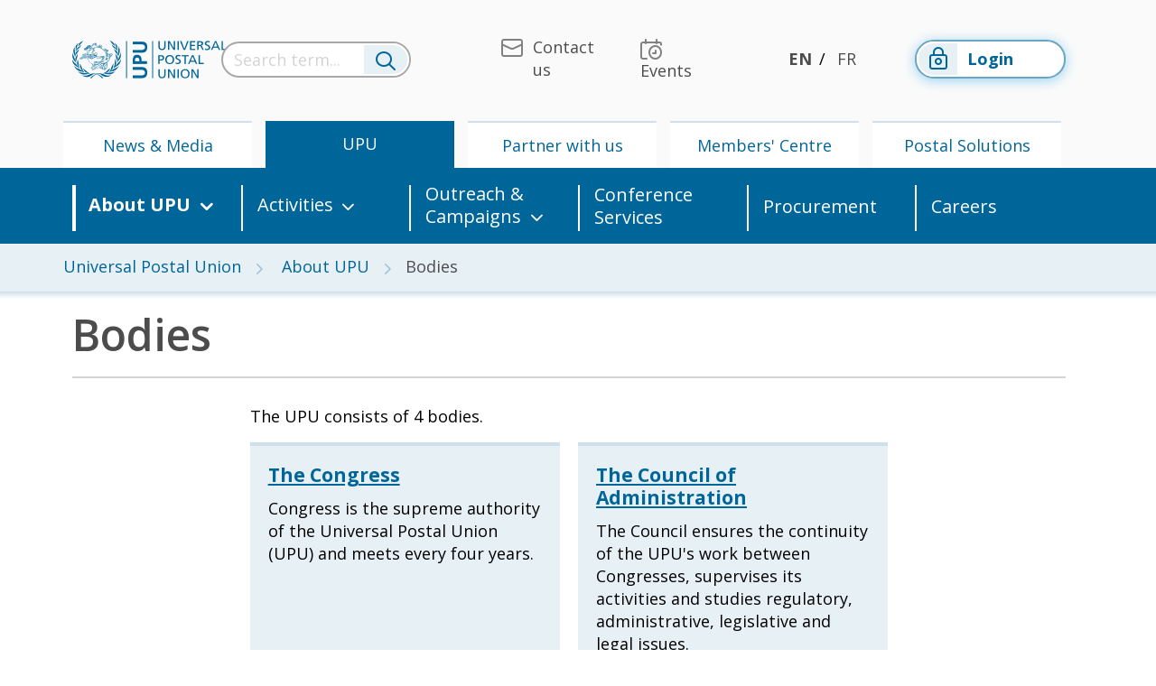

--- FILE ---
content_type: text/html; charset=utf-8
request_url: https://www.upu.int/en/Universal-Postal-Union/About-UPU/Bodies/?csid=22&cid=61
body_size: 133813
content:
<!DOCTYPE html>

<html lang="en-GB">
<head>
	<!-- Google Tag Manager -->
	<script>(function(w,d,s,l,i){w[l]=w[l]||[];w[l].push(
	{'gtm.start':new Date().getTime(),event:'gtm.js'} 
	);var f=d.getElementsByTagName(s)[0],
	j=d.createElement(s),dl=l!='dataLayer'?'&l='+l:'';j.async=true;j.src=
	'https://www.googletagmanager.com/gtm.js?id='+i+dl;f.parentNode.insertBefore(j,f);
	})(window,document,'script','dataLayer','GTM-TSK6WZ');</script>
	<!-- End Google Tag Manager -->

    <meta name="robots" content="all" />

    <meta http-equiv="X-UA-Compatible" content="IE=edge">
    <meta http-equiv="Content-Type" content="text/html; charset=UTF-8" />
    <meta name="viewport" content="width=device-width, initial-scale=1, maximum-scale=1.0" />
    <title>Bodies</title>
    <link rel="canonical" href="https://www.upu.int/en/Universal-Postal-Union/About-UPU/Bodies/" />

    



    <!-- IE -->
    <link rel="shortcut icon" type="image/x-icon" href="/Content/images/Logo/favicon.ico" />
    <!-- other browsers -->
    <link rel="icon" type="image/x-icon" href="/Content/images/Logo/favicon.ico" />

    <!-- CSS  -->
    <link rel="stylesheet" href="https://use.fontawesome.com/releases/v5.1.0/css/all.css" integrity="sha384-lKuwvrZot6UHsBSfcMvOkWwlCMgc0TaWr+30HWe3a4ltaBwTZhyTEggF5tJv8tbt"
          crossorigin="anonymous">
    
    <link href="/Content/Master/style.min.css" rel="stylesheet"/>

    


    <link href="/Content/plugins/bootstrap-select.min.css" rel="stylesheet"/>



    <!--<script src="https://polyfill.io/v3/polyfill.min.js?features=es2015%2CArray.prototype.forEach%2CArray.prototype.includes%2CArray.prototype.indexOf%2Cblissfuljs%2Cdefault%2Ces2016%2Ces2017%2Ces2018%2Ces2019%2Ces5%2Ces6%2Ces7%2CNodeList.prototype.forEach"></script>-->

    <script type="text/javascript" src="/Scripts/jquery-3.4.1.min.js"></script>
    <script type="text/javascript" src="/Scripts/jquery.unobtrusive-ajax.min.js"></script>

    <script type="text/javascript" src="/Scripts/formAutoPost.js"></script>
    
    

        <!-- Syncfusion Essential JS 2 Styles -->
        <link rel="stylesheet" href="https://cdn.syncfusion.com/ej2/material.css" />
        <!-- Syncfusion Essential JS 2 Scripts -->
        <script src="https://cdn.syncfusion.com/ej2/dist/ej2.min.js"></script>

    </head>
<body>
	<!-- Google Tag Manager (noscript) -->
	<noscript><iframe src="https://www.googletagmanager.com/ns.html?id=GTM-TSK6WZ" height="0" width="0" style="display:none;visibility:hidden"></iframe></noscript>
	<!-- End Google Tag Manager (noscript) -->

    <header id="header" class="header header-landingpage">
        <nav class="navbar navbar-expand-lg navbar-landing-top d-xs-none d-sm-none d-md-none d-lg-flex" role="navigation">
            <div class="container-fluid flex-column">
                <div class="container">
    <div class="row align-items-center header-menu">
        <div class="col-xxl-2 col-xl-2 col-lg-3 col-md-4 col-4 logo-container">
            <a class="navbar-brand" href="/en-us">
                    <img src="/Content/images/logo/logo-blue.png" width="171" height="42" class="align-top d-none d-sm-none d-lg-inline-block" alt="logo upu" loading="lazy">
                    <img src="/Content/images/logo/logo-white.png" width="171" height="42" class="align-top d-sm-inline-block d-lg-none" alt="logo upu" loading="lazy">

            </a>
        </div>
        <div id="search-container" class="autocomplete search-container col-xxl-2 col-xl-3 col-lg-3 col-md-12">
<form action="/search/terms?culture=en-US" autocomplete="off" class="seach-form-base" data-ajax="true" data-ajax-method="POST" data-ajax-mode="replace" data-ajax-success="renderSuperSelectSearch" data-ajax-update="#search-results" id="form0" method="post">        <div class="search-bar">
            <input name="__RequestVerificationToken" type="hidden" value="EAnUL4CorSV_Ditz9MWC7wJND0gZ5fsr1hRU5Fn2YEiYNFTlm4N9XBXaLpnEptOhjwjhqvafu0oNp1mj9S-ZBAIWRcmG5bq9ftaCKTwwqKvQY8ErC5y-VxnbLgTVI9pFfWjUWkh0tctblp2DgL1zZA2" />
            <div class="input-group">
                <input type="text" name="term" class="form-control search-input" title="Search term..." placeholder="Search term..." onfocus="displayNoneDesk()"/>
                <div class="input-group-append">
                    <button class="btn" type="reset">
                        <i class="upu-icon upu-icon-Search"></i>
                    </button>
                </div>
            </div>
        </div>
</form></div>

        <div class="collapse navbar-collapse" id="navbarNavDropdown">
        </div>
        <div class="col-xxl-4 col-xl-3 col-lg-3 d-lg-none d-xl-block d-xxl-block menu-top">
            <ul class="navbar-nav float-right">
        <li class="nav-item">
            <a class="nav-link" href="/en/Contact-us" target="_self">
                <i class="upu-icon upu-icon-Contact"></i><span>Contact us</span>
            </a>
        </li>
        <li class="nav-item">
            <a class="nav-link" href="/en/upcoming-events" target="_self">
                <i class="upu-icon upu-icon-Events"></i><span>Events</span>
            </a>
        </li>
</ul>

        </div>
        <div class="col-xxl-1 col-xl-2 col-lg-2 menu-lang">
            <ul class="navbar-nav justify-content-center">
        <li class="nav-item active">
            <a class="nav-link d-inline-flex" href="/en/universal-postal-union/about-upu/bodies">EN</a>
        </li>
        <li class="nav-item ">
            <a class="nav-link d-inline-flex" href="/fr/union-postale-universelle/a-propos-de-lupu/organes">FR</a>
        </li>
</ul>

        </div>

        <div class="col-xxl-2 col-xl-2 col-lg-3 login-top">
            <ul class="navbar-nav">
                        <li class="nav-item">
<form action="/account/requestsignin?ReturnUrl=%2F" id="externalformlogin" method="post"><input name="__RequestVerificationToken" type="hidden" value="EAnUL4CorSV_Ditz9MWC7wJND0gZ5fsr1hRU5Fn2YEiYNFTlm4N9XBXaLpnEptOhjwjhqvafu0oNp1mj9S-ZBAIWRcmG5bq9ftaCKTwwqKvQY8ErC5y-VxnbLgTVI9pFfWjUWkh0tctblp2DgL1zZA2" />                    <input type="hidden" name="provider" value="Saml2"/>
                    <a class="nav-link btn" href="#" onclick="document.getElementById('externalformlogin').submit();">

                        <span class="icon-btn">

                            <i class="upu-icon upu-icon-LoggedOutStatus"></i>

                        </span>
                        Login
                    </a>
</form>                        </li>

            </ul>
        </div>
        
        
        <button class="navbar-light navbar-toggler" type="button" data-toggle="collapse" data-target="#navbarNavDropdown" aria-controls="navbarNavDropdown" aria-expanded="false" aria-label="Toggle navigation">
            <span class="navbar-toggler-icon"></span>
        </button>

        
        <div id="close-search" class="col-xxl-1 col-xl-1 col-lg-1 col-sm-1 col-1 text-right">
            <a href="#">Close</a>
        </div>
    </div>
</div>
                <div class="container">
    <div class="row first-level-menu">
        <ul class="nav">
                <li class="nav-item col text-center ">
                    <a class="nav-link"  href="/en/news-media">News &amp; Media</a>
                </li>
                <li class="nav-item col text-center active">
                    <a class="nav-link"  href="/en/universal-postal-union">UPU</a>
                </li>
                <li class="nav-item col text-center ">
                    <a class="nav-link"  href="/en/partner-with-us">Partner with us</a>
                </li>
                <li class="nav-item col text-center ">
                    <a class="nav-link"  href="/en/members-centre">Members&#39; Centre</a>
                </li>
                <li class="nav-item col text-center ">
                    <a class="nav-link"  href="/en/postal-solutions">Postal Solutions</a>
                </li>
        </ul>
    </div>
</div>

                <div class="row second-level-menu">
    <div class="container">
        <ul class="nav">


                        <li class="nav-item col-md-2 d-flex align-items-center h-100 active dropdown">
                            
                            <a class="nav-link dropdown-toggle" target=_self href="/en/Universal-Postal-Union" data-toggle="dropdown" aria-haspopup="true" aria-expanded="false" data-reference="parent">About UPU</a>
                                
                            <div class="dropdown-menu">
                                <div class="container">
                                    <div class="row">

                                                <div class="col-md">
                                            <div class="menu-item">
                                                <div class="menu-item-wrapper">
                                                    <i class="upu-icon upu-icon-Link"></i>
                                                    <a class="dropdown-item"  href="/en/universal-postal-union/about-upu/acts">Acts</a>
                                                </div>

                                                
                                                        <ul class="third-level-menu">
                                                            <li class="third-level-menu-item"><a class="dropdown-item"  href="/en/universal-postal-union/about-upu/acts/archives-of-congresses">Archives of Congresses</a></li>
                                                        </ul>
                                            </div>
                                            <div class="menu-item">
                                                <div class="menu-item-wrapper">
                                                    <i class="upu-icon upu-icon-Link"></i>
                                                    <a class="dropdown-item"  href="/en/universal-postal-union/about-upu/strategy">Strategy</a>
                                                </div>

                                                
                                                        <ul class="third-level-menu">
                                                            <li class="third-level-menu-item"><a class="dropdown-item"  href="/en/universal-postal-union/about-upu/strategy/rsf-2024">RSF 2024</a></li>
                                                        </ul>
                                            </div>
                                            <div class="menu-item">
                                                <div class="menu-item-wrapper">
                                                    <i class="upu-icon upu-icon-Link"></i>
                                                    <a class="dropdown-item"  href="/en/universal-postal-union/about-upu/member-countries">Member Countries</a>
                                                </div>

                                                
                                            </div>
                                            <div class="menu-item">
                                                <div class="menu-item-wrapper">
                                                    <i class="upu-icon upu-icon-Link"></i>
                                                    <a class="dropdown-item"  href="/en/universal-postal-union/about-upu/bodies">Bodies</a>
                                                </div>

                                                
                                                        <ul class="third-level-menu">
                                                            <li class="third-level-menu-item"><a class="dropdown-item"  href="/en/universal-postal-union/about-upu/bodies/congress">Congress</a></li>
                                                            <li class="third-level-menu-item"><a class="dropdown-item"  href="/en/universal-postal-union/about-upu/bodies/council-of-administration">Council of Administration</a></li>
                                                            <li class="third-level-menu-item"><a class="dropdown-item"  href="/en/universal-postal-union/about-upu/bodies/postal-operations-council">Postal Operations Council</a></li>
                                                            <li class="third-level-menu-item"><a class="dropdown-item"  href="/en/universal-postal-union/about-upu/bodies/consultative-committee">Consultative Committee</a></li>
                                                            <li class="third-level-menu-item"><a class="dropdown-item"  href="/en/universal-postal-union/about-upu/bodies/international-bureau">International Bureau</a></li>
                                                        </ul>
                                            </div>
                                            <div class="menu-item">
                                                <div class="menu-item-wrapper">
                                                    <i class="upu-icon upu-icon-Link"></i>
                                                    <a class="dropdown-item"  href="/en/universal-postal-union/about-upu/director-general">Director General</a>
                                                </div>

                                                
                                            </div>
                                            <div class="menu-item">
                                                <div class="menu-item-wrapper">
                                                    <i class="upu-icon upu-icon-Link"></i>
                                                    <a class="dropdown-item"  href="/en/universal-postal-union/about-upu/deputy-director-general">Deputy Director General</a>
                                                </div>

                                                
                                            </div>
                                                </div>
                                                <div class="col-md">
                                            <div class="menu-item">
                                                <div class="menu-item-wrapper">
                                                    <i class="upu-icon upu-icon-Link"></i>
                                                    <a class="dropdown-item"  href="/en/universal-postal-union/about-upu/cooperatives-boards">Cooperatives &amp; Boards</a>
                                                </div>

                                                
                                            </div>
                                            <div class="menu-item">
                                                <div class="menu-item-wrapper">
                                                    <i class="upu-icon upu-icon-Link"></i>
                                                    <a class="dropdown-item"  href="/en/universal-postal-union/about-upu/restricted-unions">Restricted Unions</a>
                                                </div>

                                                
                                            </div>
                                            <div class="menu-item">
                                                <div class="menu-item-wrapper">
                                                    <i class="upu-icon upu-icon-Link"></i>
                                                    <a class="dropdown-item"  href="/en/universal-postal-union/about-upu/finance">Finance</a>
                                                </div>

                                                
                                            </div>
                                            <div class="menu-item">
                                                <div class="menu-item-wrapper">
                                                    <i class="upu-icon upu-icon-Link"></i>
                                                    <a class="dropdown-item"  href="/en/universal-postal-union/about-upu/audits">Audits</a>
                                                </div>

                                                
                                                        <ul class="third-level-menu">
                                                            <li class="third-level-menu-item"><a class="dropdown-item"  href="/en/universal-postal-union/about-upu/audits/external-audits">External audits</a></li>
                                                            <li class="third-level-menu-item"><a class="dropdown-item"  href="/en/universal-postal-union/about-upu/audits/internal-audits">Internal audits</a></li>
                                                            <li class="third-level-menu-item"><a class="dropdown-item"  href="/en/universal-postal-union/about-upu/audits/joint-inspection-unit-of-the-united-nations-system">Joint Inspection Unit of the United Nations System</a></li>
                                                            <li class="third-level-menu-item"><a class="dropdown-item"  href="/en/universal-postal-union/about-upu/audits/united-nations-global-marketplace-ungm">United Nations Global Marketplace (UNGM)</a></li>
                                                        </ul>
                                            </div>
                                            <div class="menu-item">
                                                <div class="menu-item-wrapper">
                                                    <i class="upu-icon upu-icon-Link"></i>
                                                    <a class="dropdown-item"  href="/en/universal-postal-union/about-upu/history">History</a>
                                                </div>

                                                
                                                        <ul class="third-level-menu">
                                                            <li class="third-level-menu-item"><a class="dropdown-item"  href="/en/universal-postal-union/about-upu/history/role-in-the-un">Role in the UN</a></li>
                                                            <li class="third-level-menu-item"><a class="dropdown-item"  href="/en/universal-postal-union/about-upu/history/languages">Languages</a></li>
                                                        </ul>
                                            </div>
                                            <div class="menu-item">
                                                <div class="menu-item-wrapper">
                                                    <i class="upu-icon upu-icon-Link"></i>
                                                    <a class="dropdown-item" target=_blank href="https://upu-mt.sdlmultitrans.com/MultiTransWeb/TermBase/Account.mvc/DirectAccess?languageCode=en-US&amp;username=Guest&amp;termBase=TERMPOST">TERMPOST</a>
                                                </div>

                                                
                                            </div>
                                                </div>
                                    </div>
                                </div>
                            </div>
                        </li>
                        <li class="nav-item col-md-2 d-flex align-items-center h-100  dropdown">
                            
                            <a class="nav-link dropdown-toggle"  href="/en/universal-postal-union/activities" data-toggle="dropdown" aria-haspopup="true" aria-expanded="false" data-reference="parent">Activities</a>
                                
                            <div class="dropdown-menu">
                                <div class="container">
                                    <div class="row">

                                                <div class="col-md">
                                            <div class="menu-item">
                                                <div class="menu-item-wrapper">
                                                    <i class="upu-icon upu-icon-Link"></i>
                                                    <a class="dropdown-item"  href="/en/universal-postal-union/activities/physical-services">Physical Services</a>
                                                </div>

                                                
                                                        <ul class="third-level-menu">
                                                            <li class="third-level-menu-item"><a class="dropdown-item"  href="/en/universal-postal-union/activities/physical-services/addressing">Addressing</a></li>
                                                            <li class="third-level-menu-item"><a class="dropdown-item"  href="/en/universal-postal-union/activities/physical-services/postal-products">Postal Products</a></li>
                                                            <li class="third-level-menu-item"><a class="dropdown-item"  href="/en/universal-postal-union/activities/physical-services/remuneration">Remuneration</a></li>
                                                            <li class="third-level-menu-item"><a class="dropdown-item"  href="/en/universal-postal-union/activities/physical-services/postal-supply-chain">Postal Supply Chain</a></li>
                                                        </ul>
                                            </div>
                                            <div class="menu-item">
                                                <div class="menu-item-wrapper">
                                                    <i class="upu-icon upu-icon-Link"></i>
                                                    <a class="dropdown-item"  href="/en/universal-postal-union/activities/digital-services">Digital Services</a>
                                                </div>

                                                
                                                        <ul class="third-level-menu">
                                                            <li class="third-level-menu-item"><a class="dropdown-item"  href="/en/universal-postal-union/activities/digital-services/connect-post">Connect.post</a></li>
                                                            <li class="third-level-menu-item"><a class="dropdown-item"  href="/en/universal-postal-union/activities/digital-services/digital-readiness-for-ecommerce-dre">Digital readiness for e-commerce (DRE)</a></li>
                                                            <li class="third-level-menu-item"><a class="dropdown-item"  href="/en/universal-postal-union/activities/digital-services/upu-innovation-challenge">UPU Innovation Challenge</a></li>
                                                            <li class="third-level-menu-item"><a class="dropdown-item"  href="/en/universal-postal-union/activities/digital-services/taxonomy-of-digital-philatelic-products">Taxonomy of digital philatelic products</a></li>
                                                            <li class="third-level-menu-item"><a class="dropdown-item"  href="/en/universal-postal-union/activities/digital-services/upu-cybersecurity-framework">UPU CYBERSECURITY FRAMEWORK</a></li>
                                                            <li class="third-level-menu-item"><a class="dropdown-item"  href="/en/universal-postal-union/activities/digital-services/post-domain">.POST Domain</a></li>
                                                            <li class="third-level-menu-item"><a class="dropdown-item"  href="/en/universal-postal-union/activities/digital-services/research">Research</a></li>
                                                            <li class="third-level-menu-item"><a class="dropdown-item"  href="/en/universal-postal-union/activities/digital-services/etrade-for-all">eTrade for All</a></li>
                                                            <li class="third-level-menu-item"><a class="dropdown-item"  href="/en/universal-postal-union/activities/digital-services/wsis">WSIS</a></li>
                                                        </ul>
                                            </div>
                                            <div class="menu-item">
                                                <div class="menu-item-wrapper">
                                                    <i class="upu-icon upu-icon-Link"></i>
                                                    <a class="dropdown-item"  href="/en/universal-postal-union/activities/financial-services">Financial Services</a>
                                                </div>

                                                
                                                        <ul class="third-level-menu">
                                                            <li class="third-level-menu-item"><a class="dropdown-item"  href="/en/universal-postal-union/activities/financial-services/postransfer">PosTransfer</a></li>
                                                            <li class="third-level-menu-item"><a class="dropdown-item"  href="/en/universal-postal-union/activities/financial-services/postal-payment-services-user-group">Postal Payment Services User Group</a></li>
                                                            <li class="third-level-menu-item"><a class="dropdown-item"  href="/en/universal-postal-union/activities/financial-services/payments-dialogue-webinars">Payments dialogue webinars</a></li>
                                                            <li class="third-level-menu-item"><a class="dropdown-item"  href="/en/universal-postal-union/activities/financial-services/postal-payment-services-key-documents">Postal payment services key documents</a></li>
                                                            <li class="third-level-menu-item"><a class="dropdown-item"  href="/en/universal-postal-union/activities/financial-services/research">Research</a></li>
                                                            <li class="third-level-menu-item"><a class="dropdown-item"  href="/en/universal-postal-union/activities/financial-services/technical-assistance">Technical assistance</a></li>
                                                            <li class="third-level-menu-item"><a class="dropdown-item"  href="/en/universal-postal-union/activities/financial-services/financial-inclusion-projects-sponsored-through-the-japan-fund">Financial inclusion projects sponsored through the Japan Fund</a></li>
                                                            <li class="third-level-menu-item"><a class="dropdown-item"  href="/en/universal-postal-union/activities/financial-services/postal-insurance-technical-assistance-facility-pitaf">Postal Insurance Technical Assistance Facility (PITAF)</a></li>
                                                            <li class="third-level-menu-item"><a class="dropdown-item"  href="/en/universal-postal-union/activities/financial-services/fitaf-2-postal-inclusive-finance-technical-assistance-facility">FITAF 2 - Postal Inclusive Finance Technical Assistance Facility</a></li>
                                                        </ul>
                                            </div>
                                                </div>
                                                <div class="col-md">
                                            <div class="menu-item">
                                                <div class="menu-item-wrapper">
                                                    <i class="upu-icon upu-icon-Link"></i>
                                                    <a class="dropdown-item"  href="/en/universal-postal-union/activities/sustainable-development">Sustainable Development</a>
                                                </div>

                                                
                                                        <ul class="third-level-menu">
                                                            <li class="third-level-menu-item"><a class="dropdown-item"  href="/en/universal-postal-union/activities/sustainable-development/key-publications-sustainable-development">Key publications - Sustainable Development </a></li>
                                                            <li class="third-level-menu-item"><a class="dropdown-item"  href="/en/universal-postal-union/activities/sustainable-development/sustainable-development-goals-sdgs">Sustainable Development Goals (SDGs)</a></li>
                                                            <li class="third-level-menu-item"><a class="dropdown-item"  href="/en/universal-postal-union/activities/sustainable-development/the-postal-social-services-project">The Postal Social Services Project</a></li>
                                                            <li class="third-level-menu-item"><a class="dropdown-item"  href="/en/universal-postal-union/activities/sustainable-development/climate-action">Climate Action</a></li>
                                                        </ul>
                                            </div>
                                            <div class="menu-item">
                                                <div class="menu-item-wrapper">
                                                    <i class="upu-icon upu-icon-Link"></i>
                                                    <a class="dropdown-item"  href="/en/universal-postal-union/activities/technical-cooperation">Technical Cooperation</a>
                                                </div>

                                                
                                            </div>
                                            <div class="menu-item">
                                                <div class="menu-item-wrapper">
                                                    <i class="upu-icon upu-icon-Link"></i>
                                                    <a class="dropdown-item"  href="/en/universal-postal-union/activities/trade-facilitation">Trade Facilitation</a>
                                                </div>

                                                
                                                        <ul class="third-level-menu">
                                                            <li class="third-level-menu-item"><a class="dropdown-item"  href="/en/universal-postal-union/activities/trade-facilitation/tradepost-award-2025">TradePost Award 2025</a></li>
                                                            <li class="third-level-menu-item"><a class="dropdown-item"  href="/en/universal-postal-union/activities/trade-facilitation/tradepost-forum-2024">TradePost Forum 2024</a></li>
                                                            <li class="third-level-menu-item"><a class="dropdown-item"  href="/en/universal-postal-union/activities/trade-facilitation/trade-post-forum-2023">Trade Post Forum 2023</a></li>
                                                            <li class="third-level-menu-item"><a class="dropdown-item"  href="/en/universal-postal-union/activities/trade-facilitation/tradepost-webinar-2025">TradePost webinar 2025</a></li>
                                                        </ul>
                                            </div>
                                            <div class="menu-item">
                                                <div class="menu-item-wrapper">
                                                    <i class="upu-icon upu-icon-Link"></i>
                                                    <a class="dropdown-item"  href="/en/universal-postal-union/activities/research-publications">Research &amp; Publications</a>
                                                </div>

                                                
                                                        <ul class="third-level-menu">
                                                            <li class="third-level-menu-item"><a class="dropdown-item"  href="/en/universal-postal-union/activities/research-publications/upu-think-tank-briefs">UPU Think Tank Briefs</a></li>
                                                            <li class="third-level-menu-item"><a class="dropdown-item"  href="/en/universal-postal-union/activities/research-publications/integrated-index-for-postal-development">Integrated Index for Postal Development</a></li>
                                                            <li class="third-level-menu-item"><a class="dropdown-item"  href="/en/universal-postal-union/activities/research-publications/postal-economics">Postal Economics</a></li>
                                                            <li class="third-level-menu-item"><a class="dropdown-item"  href="/en/universal-postal-union/activities/research-publications/postal-statistics">Postal Statistics</a></li>
                                                            <li class="third-level-menu-item"><a class="dropdown-item"  href="/en/universal-postal-union/activities/research-publications/all-publications">All publications</a></li>
                                                        </ul>
                                            </div>
                                            <div class="menu-item">
                                                <div class="menu-item-wrapper">
                                                    <i class="upu-icon upu-icon-Link"></i>
                                                    <a class="dropdown-item"  href="/en/universal-postal-union/activities/philately-ircs">Philately &amp; IRCs</a>
                                                </div>

                                                
                                                        <ul class="third-level-menu">
                                                            <li class="third-level-menu-item"><a class="dropdown-item"  href="/en/universal-postal-union/activities/philately-ircs/world-association-for-the-development-of-philately-wadp">World Association for the Development of Philately (WADP)</a></li>
                                                            <li class="third-level-menu-item"><a class="dropdown-item"  href="/en/universal-postal-union/activities/philately-ircs/international-reply-coupons-ircs">International Reply Coupons (IRCs)</a></li>
                                                        </ul>
                                            </div>
                                            <div class="menu-item">
                                                <div class="menu-item-wrapper">
                                                    <i class="upu-icon upu-icon-Link"></i>
                                                    <a class="dropdown-item"  href="/en/universal-postal-union/activities/standardization">Standardization</a>
                                                </div>

                                                
                                            </div>
                                                </div>
                                    </div>
                                </div>
                            </div>
                        </li>
                        <li class="nav-item col-md-2 d-flex align-items-center h-100  dropdown">
                            
                            <a class="nav-link dropdown-toggle"  href="/en/universal-postal-union/outreach-campaigns" data-toggle="dropdown" aria-haspopup="true" aria-expanded="false" data-reference="parent">Outreach &amp; Campaigns</a>
                                
                            <div class="dropdown-menu">
                                <div class="container">
                                    <div class="row">

                                                <div class="col-md">
                                            <div class="menu-item">
                                                <div class="menu-item-wrapper">
                                                    <i class="upu-icon upu-icon-Link"></i>
                                                    <a class="dropdown-item"  href="/en/universal-postal-union/outreach-campaigns/150-years-of-the-upu">UPU@150</a>
                                                </div>

                                                
                                            </div>
                                            <div class="menu-item">
                                                <div class="menu-item-wrapper">
                                                    <i class="upu-icon upu-icon-Link"></i>
                                                    <a class="dropdown-item"  href="/en/universal-postal-union/outreach-campaigns/illicit-goods">Illicit Goods</a>
                                                </div>

                                                
                                            </div>
                                            <div class="menu-item">
                                                <div class="menu-item-wrapper">
                                                    <i class="upu-icon upu-icon-Link"></i>
                                                    <a class="dropdown-item"  href="/en/universal-postal-union/outreach-campaigns/sdgs-in-focus">SDGs in focus</a>
                                                </div>

                                                
                                            </div>
                                            <div class="menu-item">
                                                <div class="menu-item-wrapper">
                                                    <i class="upu-icon upu-icon-Link"></i>
                                                    <a class="dropdown-item"  href="/en/universal-postal-union/outreach-campaigns/dangerous-goods">Dangerous Goods</a>
                                                </div>

                                                
                                            </div>
                                            <div class="menu-item">
                                                <div class="menu-item-wrapper">
                                                    <i class="upu-icon upu-icon-Link"></i>
                                                    <a class="dropdown-item"  href="/en/universal-postal-union/outreach-campaigns/international-letterwriting-competition-for-young-people">International Letter-Writing Competition for Young People</a>
                                                </div>

                                                
                                                        <ul class="third-level-menu">
                                                            <li class="third-level-menu-item"><a class="dropdown-item"  href="/en/universal-postal-union/outreach-campaigns/international-letterwriting-competition-for-young-people/past-competitions">Past competitions</a></li>
                                                        </ul>
                                            </div>
                                            <div class="menu-item">
                                                <div class="menu-item-wrapper">
                                                    <i class="upu-icon upu-icon-Link"></i>
                                                    <a class="dropdown-item"  href="/en/universal-postal-union/outreach-campaigns/world-post-day">World Post Day</a>
                                                </div>

                                                
                                            </div>
                                                </div>
                                    </div>
                                </div>
                            </div>
                        </li>
                        <li class="nav-item col-md-2 d-flex align-items-center h-100 ">
                            <a class="nav-link"  href="/en/universal-postal-union/conference-services">Conference Services</a>
                        </li>
                        <li class="nav-item col-md-2 d-flex align-items-center h-100 ">
                            <a class="nav-link"  href="/en/universal-postal-union/procurement">Procurement</a>
                        </li>
                        <li class="nav-item col-md-2 d-flex align-items-center h-100 ">
                            <a class="nav-link"  href="/en/universal-postal-union/careers">Careers</a>
                        </li>
        </ul>
    </div>
</div>

            </div>
        </nav>

        


        <nav id="nav" class="mobile-nav navbar navbar-expand-lg navbar-dark bg-dark fixed-top d-xs-block d-sm-block d-md-block d-lg-none">
            <div class="container-fluid">
                <div class="row align-items-center">
                    <div class="col-xs-6 col-sm-6 nav-logo">
                        <a class="navbar-brand" href="/en-us">
                                <img src="/Content/images/logo/logo-white.png" width="139" height="36" class="align-top d-sm-inline-block d-lg-none" alt="logo upu" loading="lazy">
                        </a>
<form action="/account/requestsignin?ReturnUrl=%2F" id="externalformloginmobile" method="post"><input name="__RequestVerificationToken" type="hidden" value="EAnUL4CorSV_Ditz9MWC7wJND0gZ5fsr1hRU5Fn2YEiYNFTlm4N9XBXaLpnEptOhjwjhqvafu0oNp1mj9S-ZBAIWRcmG5bq9ftaCKTwwqKvQY8ErC5y-VxnbLgTVI9pFfWjUWkh0tctblp2DgL1zZA2" />                                    <input type="hidden" name="provider" value="Saml2" />
                                    <a class="login-btn hide" href="#" onclick="document.getElementById('externalformloginmobile').submit();">
                                        <span class="icon-btn">
                                            <i class="upu-icon upu-icon-LoggedOutStatus"></i>
                                        </span>
                                        Login
                                    </a>
</form>                    </div>
                    <div class="col-xs-10 col-sm-10 col-md-11 search-wrapper" style="display: none;">
                        <div id="search-container" class="autocomplete search-container col-xxl-2 col-xl-3 col-lg-3 col-md-12">
<form action="/search/terms?culture=en-US" autocomplete="off" class="seach-form-base" data-ajax="true" data-ajax-method="POST" data-ajax-mode="replace" data-ajax-success="renderSuperSelectSearch" data-ajax-update="#search-results" id="form1" method="post">        <div class="search-bar">
            <input name="__RequestVerificationToken" type="hidden" value="EAnUL4CorSV_Ditz9MWC7wJND0gZ5fsr1hRU5Fn2YEiYNFTlm4N9XBXaLpnEptOhjwjhqvafu0oNp1mj9S-ZBAIWRcmG5bq9ftaCKTwwqKvQY8ErC5y-VxnbLgTVI9pFfWjUWkh0tctblp2DgL1zZA2" />
            <div class="input-group">
                <input type="text" name="term" class="form-control search-input" title="Search term..." placeholder="Search term..." onfocus="displayNoneDesk()"/>
                <div class="input-group-append">
                    <button class="btn" type="reset">
                        <i class="upu-icon upu-icon-Search"></i>
                    </button>
                </div>
            </div>
        </div>
</form></div>
                    </div>
                    
                    
                    
                    <div class="col-xs-4 col-sm-5">
                        <button type="button" class="btn search-btn" title="Search term...">
                            <i class="upu-icon upu-icon-Search"></i>
                        </button>
                    </div>
                    <div class="col-xs-2 col-sm-1 col-md-1">
                        <button class="navbar-toggler first-button" type="button" data-toggle="collapse" data-target="#navbarNav" aria-controls="navbarNav" aria-expanded="false" aria-label="Toggle navigation">
                            
                            <div class="animated-icon1">
                                <span></span><span></span><span></span>
                            </div>
                        </button>
                    </div>
                </div>
                <div class="collapse navbar-collapse" id="navbarNav">
                    <div class="navbar-nav">
                        
    <div id="menu" class="menu mt-5">
        <div class="row">
            <div class="top-menu">
                <div class="container-fluid">
                    
<!--Mobile-->
        <div class="row">
        <div class="col-xs-4 col-sm-3 nav-top">
            <a class="link" href="/en/Contact-us" target="_self">
                <i class="upu-icon upu-icon-Contact"></i>
                <span>Contact UPU</span>
            </a>
        </div>
        <div class="col-xs-4 col-sm-3 nav-top">
            <a class="link" href="/en/Universal-Postal-Union/Careers" target="_self">
                <i class="upu-icon upu-icon-Jobs"></i>
                <span>Careers</span>
            </a>
        </div>
        <div class="col-xs-4 col-sm-3 nav-top">
            <a class="link" href="/en/upcoming-events" target="_self">
                <i class="upu-icon upu-icon-Events"></i>
                <span>Events</span>
            </a>
        </div>
        <div class="col-xs-4 col-sm-3 nav-top">
            <a class="link" href="/en/Newsletter" target="_self">
                <i class="upu-icon upu-icon-Newsletter"></i>
                <span>Newsletter</span>
            </a>
        </div>
        <div class="col-xs-4 col-sm-3 nav-top">
            <a class="link" href="/en/Feedback" target="_self">
                <i class="upu-icon upu-icon-Warning"></i>
                <span>Feedback</span>
            </a>
        </div>
                    <div class="col-xs-4 col-sm-3 nav-top">
                        &nbsp;
                    </div>
        </div>

                </div>
            </div>
            <div class="middle-menu">
                <div class="container-fluid col-12">
                    





<div class="row position-relative">

    <div id="mobileNavFirstLevel" class="col-sm-12">
            <div class="nav-middle">
                <h4>
                    <a href="/en/news-media">
                        <i class="upu-icon upu-icon-Link nav-middle-arrow"></i><span>News &amp; Media</span>
                    </a>
                </h4>

                    <ul>
    <li>
            <a href="/en/news-media/press">Press</a>

            <div class="go-to-submenu"
                 data-parent-id="mobileNavFirstLevel"
                 data-sub-menu-id="44776931">
                <i class="upu-icon upu-icon-Link"></i>
            </div>
    </li>
    <li>
            <a href="/en/news-media/blog">Blog</a>

    </li>
    <li>
            <a href="/en/news-media/magazine">Magazine</a>

    </li>
    <li>
            <a href="/en/news-media/multimedia">Multimedia</a>

    </li>
    <li>
            <a href="/en/news-media/podcast">Podcast</a>

    </li>
    <li>
            <a href="/en/news-media/newsletter">Newsletter</a>

    </li>
    </ul>

            </div>
            <div class="nav-middle">
                <h4>
                    <a href="/en/universal-postal-union">
                        <i class="upu-icon upu-icon-Link nav-middle-arrow"></i><span>UPU</span>
                    </a>
                </h4>

                    <ul>
    <li>
            <a href="/en/universal-postal-union/about-upu">About UPU</a>

            <div class="go-to-submenu"
                 data-parent-id="mobileNavFirstLevel"
                 data-sub-menu-id="37935057">
                <i class="upu-icon upu-icon-Link"></i>
            </div>
    </li>
    <li>
            <a href="/en/universal-postal-union/activities">Activities</a>

            <div class="go-to-submenu"
                 data-parent-id="mobileNavFirstLevel"
                 data-sub-menu-id="30813596">
                <i class="upu-icon upu-icon-Link"></i>
            </div>
    </li>
    <li>
            <a href="/en/universal-postal-union/outreach-campaigns">Outreach &amp; Campaigns</a>

            <div class="go-to-submenu"
                 data-parent-id="mobileNavFirstLevel"
                 data-sub-menu-id="42440200">
                <i class="upu-icon upu-icon-Link"></i>
            </div>
    </li>
    <li>
            <a href="/en/universal-postal-union/conference-services">Conference Services</a>

    </li>
    <li>
            <a href="/en/universal-postal-union/procurement">Procurement</a>

    </li>
    <li>
            <a href="/en/universal-postal-union/careers">Careers</a>

    </li>
    </ul>

            </div>
            <div class="nav-middle">
                <h4>
                    <a href="/en/partner-with-us">
                        <i class="upu-icon upu-icon-Link nav-middle-arrow"></i><span>Partner with us</span>
                    </a>
                </h4>

                    <ul>
    <li>
            <a href="/en/partner-with-us/who-we-work-with">Who we work with</a>

            <div class="go-to-submenu"
                 data-parent-id="mobileNavFirstLevel"
                 data-sub-menu-id="12389296">
                <i class="upu-icon upu-icon-Link"></i>
            </div>
    </li>
    <li>
            <a href="/en/partner-with-us/where-we-need-your-support">Where we need your support</a>

            <div class="go-to-submenu"
                 data-parent-id="mobileNavFirstLevel"
                 data-sub-menu-id="16505609">
                <i class="upu-icon upu-icon-Link"></i>
            </div>
    </li>
    </ul>

            </div>
            <div class="nav-middle">
                <h4>
                    <a href="/en/members-centre">
                        <i class="upu-icon upu-icon-Link nav-middle-arrow"></i><span>Members&#39; Centre</span>
                    </a>
                </h4>

                    <ul>
    <li>
            <a href="/en/members-centre/postal-solidarity-in-action">Postal solidarity in action</a>

    </li>
    <li>
            <a href="/en/members-centre/useful-documents">Useful Documents</a>

            <div class="go-to-submenu"
                 data-parent-id="mobileNavFirstLevel"
                 data-sub-menu-id="38821595">
                <i class="upu-icon upu-icon-Link"></i>
            </div>
    </li>
    <li>
            <a href="/en/members-centre/policies-regulation">Policies &amp; Regulation</a>

            <div class="go-to-submenu"
                 data-parent-id="mobileNavFirstLevel"
                 data-sub-menu-id="61409115">
                <i class="upu-icon upu-icon-Link"></i>
            </div>
    </li>
    <li>
            <a href="/en/members-centre/questionnaires-surveys">Questionnaires &amp; Surveys</a>

            <div class="go-to-submenu"
                 data-parent-id="mobileNavFirstLevel"
                 data-sub-menu-id="61923147">
                <i class="upu-icon upu-icon-Link"></i>
            </div>
    </li>
    <li>
            <a href="/en/members-centre/list-of-addresses">List of addresses</a>

    </li>
    <li>
            <a href="/en/members-centre/upu-tv">UPU TV</a>

    </li>
    </ul>

            </div>
            <div class="nav-middle">
                <h4>
                    <a href="/en/postal-solutions">
                        <i class="upu-icon upu-icon-Link nav-middle-arrow"></i><span>Postal Solutions</span>
                    </a>
                </h4>

                    <ul>
    <li>
            <a href="/en/postal-solutions/technical-solutions">Technical Solutions</a>

            <div class="go-to-submenu"
                 data-parent-id="mobileNavFirstLevel"
                 data-sub-menu-id="5782836">
                <i class="upu-icon upu-icon-Link"></i>
            </div>
    </li>
    <li>
            <a href="/en/postal-solutions/programmes-services">Programmes &amp; Services</a>

            <div class="go-to-submenu"
                 data-parent-id="mobileNavFirstLevel"
                 data-sub-menu-id="39501344">
                <i class="upu-icon upu-icon-Link"></i>
            </div>
    </li>
    <li>
            <a href="/en/postal-solutions/capacity-building">Capacity Building</a>

            <div class="go-to-submenu"
                 data-parent-id="mobileNavFirstLevel"
                 data-sub-menu-id="6601210">
                <i class="upu-icon upu-icon-Link"></i>
            </div>
    </li>
    <li>
            <a href="/en/postal-solutions/covid19">COVID-19</a>

            <div class="go-to-submenu"
                 data-parent-id="mobileNavFirstLevel"
                 data-sub-menu-id="41945318">
                <i class="upu-icon upu-icon-Link"></i>
            </div>
    </li>
    </ul>

            </div>
    </div>

        <div id="44776931" class="col-sm-12 nav-middle sub-menu-container" hidden>
            <h4 class="nav-return-to-parent" data-sub-menu-parent-id="mobileNavFirstLevel">
                <a href="javascript:void(0)">
                    <i class="upu-icon upu-icon-arrow-left2 icon-return-back nav-middle-arrow"></i>
                    <span class="nav-return-to-parent-text">Press</span>
                </a>
            </h4>

                <ul>
    <li>
            <a href="/en/news-media/press/press-releases">Press Releases</a>

    </li>
    <li>
            <a href="/en/news-media/press/backgrounders-factsheets">Backgrounders &amp; Factsheets</a>

    </li>
    <li>
            <a href="/en/news-media/press/speeches">Speeches</a>

    </li>
    <li>
            <a href="/en/news-media/press/media-contacts">Media Contacts</a>

    </li>
    </ul>

        </div>
        <div id="37935057" class="col-sm-12 nav-middle sub-menu-container" hidden>
            <h4 class="nav-return-to-parent" data-sub-menu-parent-id="mobileNavFirstLevel">
                <a href="javascript:void(0)">
                    <i class="upu-icon upu-icon-arrow-left2 icon-return-back nav-middle-arrow"></i>
                    <span class="nav-return-to-parent-text">About UPU</span>
                </a>
            </h4>

                <ul>
    <li>
            <a href="/en/universal-postal-union/about-upu/acts">Acts</a>

            <div class="go-to-submenu"
                 data-parent-id="37935057"
                 data-sub-menu-id="9329602">
                <i class="upu-icon upu-icon-Link"></i>
            </div>
    </li>
    <li>
            <a href="/en/universal-postal-union/about-upu/strategy">Strategy</a>

            <div class="go-to-submenu"
                 data-parent-id="37935057"
                 data-sub-menu-id="27920668">
                <i class="upu-icon upu-icon-Link"></i>
            </div>
    </li>
    <li>
            <a href="/en/universal-postal-union/about-upu/member-countries">Member Countries</a>

    </li>
    <li>
            <a href="/en/universal-postal-union/about-upu/bodies">Bodies</a>

            <div class="go-to-submenu"
                 data-parent-id="37935057"
                 data-sub-menu-id="55620307">
                <i class="upu-icon upu-icon-Link"></i>
            </div>
    </li>
    <li>
            <a href="/en/universal-postal-union/about-upu/director-general">Director General</a>

    </li>
    <li>
            <a href="/en/universal-postal-union/about-upu/deputy-director-general">Deputy Director General</a>

    </li>
    <li>
            <a href="/en/universal-postal-union/about-upu/cooperatives-boards">Cooperatives &amp; Boards</a>

    </li>
    <li>
            <a href="/en/universal-postal-union/about-upu/restricted-unions">Restricted Unions</a>

    </li>
    <li>
            <a href="/en/universal-postal-union/about-upu/finance">Finance</a>

    </li>
    <li>
            <a href="/en/universal-postal-union/about-upu/audits">Audits</a>

            <div class="go-to-submenu"
                 data-parent-id="37935057"
                 data-sub-menu-id="19955632">
                <i class="upu-icon upu-icon-Link"></i>
            </div>
    </li>
    <li>
            <a href="/en/universal-postal-union/about-upu/history">History</a>

            <div class="go-to-submenu"
                 data-parent-id="37935057"
                 data-sub-menu-id="54394659">
                <i class="upu-icon upu-icon-Link"></i>
            </div>
    </li>
    <li>
            <a href="/en/universal-postal-union/about-upu/termpost">TERMPOST</a>

    </li>
    </ul>

        </div>
        <div id="30813596" class="col-sm-12 nav-middle sub-menu-container" hidden>
            <h4 class="nav-return-to-parent" data-sub-menu-parent-id="mobileNavFirstLevel">
                <a href="javascript:void(0)">
                    <i class="upu-icon upu-icon-arrow-left2 icon-return-back nav-middle-arrow"></i>
                    <span class="nav-return-to-parent-text">Activities</span>
                </a>
            </h4>

                <ul>
    <li>
            <a href="/en/universal-postal-union/activities/physical-services">Physical Services</a>

            <div class="go-to-submenu"
                 data-parent-id="30813596"
                 data-sub-menu-id="50633855">
                <i class="upu-icon upu-icon-Link"></i>
            </div>
    </li>
    <li>
            <a href="/en/universal-postal-union/activities/digital-services">Digital Services</a>

            <div class="go-to-submenu"
                 data-parent-id="30813596"
                 data-sub-menu-id="40925656">
                <i class="upu-icon upu-icon-Link"></i>
            </div>
    </li>
    <li>
            <a href="/en/universal-postal-union/activities/financial-services">Financial Services</a>

            <div class="go-to-submenu"
                 data-parent-id="30813596"
                 data-sub-menu-id="57971160">
                <i class="upu-icon upu-icon-Link"></i>
            </div>
    </li>
    <li>
            <a href="/en/universal-postal-union/activities/sustainable-development">Sustainable Development</a>

            <div class="go-to-submenu"
                 data-parent-id="30813596"
                 data-sub-menu-id="51333831">
                <i class="upu-icon upu-icon-Link"></i>
            </div>
    </li>
    <li>
            <a href="/en/universal-postal-union/activities/technical-cooperation">Technical Cooperation</a>

    </li>
    <li>
            <a href="/en/universal-postal-union/activities/trade-facilitation">Trade Facilitation</a>

            <div class="go-to-submenu"
                 data-parent-id="30813596"
                 data-sub-menu-id="61580281">
                <i class="upu-icon upu-icon-Link"></i>
            </div>
    </li>
    <li>
            <a href="/en/universal-postal-union/activities/research-publications">Research &amp; Publications</a>

            <div class="go-to-submenu"
                 data-parent-id="30813596"
                 data-sub-menu-id="65505783">
                <i class="upu-icon upu-icon-Link"></i>
            </div>
    </li>
    <li>
            <a href="/en/universal-postal-union/activities/philately-ircs">Philately &amp; IRCs</a>

            <div class="go-to-submenu"
                 data-parent-id="30813596"
                 data-sub-menu-id="9016464">
                <i class="upu-icon upu-icon-Link"></i>
            </div>
    </li>
    <li>
            <a href="/en/universal-postal-union/activities/standardization">Standardization</a>

    </li>
    </ul>

        </div>
        <div id="42440200" class="col-sm-12 nav-middle sub-menu-container" hidden>
            <h4 class="nav-return-to-parent" data-sub-menu-parent-id="mobileNavFirstLevel">
                <a href="javascript:void(0)">
                    <i class="upu-icon upu-icon-arrow-left2 icon-return-back nav-middle-arrow"></i>
                    <span class="nav-return-to-parent-text">Outreach &amp; Campaigns</span>
                </a>
            </h4>

                <ul>
    <li>
            <a href="/en/universal-postal-union/outreach-campaigns/150-years-of-the-upu">UPU@150</a>

    </li>
    <li>
            <a href="/en/universal-postal-union/outreach-campaigns/illicit-goods">Illicit Goods</a>

    </li>
    <li>
            <a href="/en/universal-postal-union/outreach-campaigns/sdgs-in-focus">SDGs in focus</a>

    </li>
    <li>
            <a href="/en/universal-postal-union/outreach-campaigns/dangerous-goods">Dangerous Goods</a>

    </li>
    <li>
            <a href="/en/universal-postal-union/outreach-campaigns/international-letterwriting-competition-for-young-people">International Letter-Writing Competition for Young People</a>

            <div class="go-to-submenu"
                 data-parent-id="42440200"
                 data-sub-menu-id="32812318">
                <i class="upu-icon upu-icon-Link"></i>
            </div>
    </li>
    <li>
            <a href="/en/universal-postal-union/outreach-campaigns/world-post-day">World Post Day</a>

    </li>
    </ul>

        </div>
        <div id="12389296" class="col-sm-12 nav-middle sub-menu-container" hidden>
            <h4 class="nav-return-to-parent" data-sub-menu-parent-id="mobileNavFirstLevel">
                <a href="javascript:void(0)">
                    <i class="upu-icon upu-icon-arrow-left2 icon-return-back nav-middle-arrow"></i>
                    <span class="nav-return-to-parent-text">Who we work with</span>
                </a>
            </h4>

                <ul>
    <li>
            <a href="/en/partner-with-us/who-we-work-with/academia">Academia</a>

    </li>
    <li>
            <a href="/en/partner-with-us/who-we-work-with/governments-and-designated-operators">Governments and designated operators</a>

    </li>
    <li>
            <a href="/en/partner-with-us/who-we-work-with/un-and-international-organizations">UN and international organizations</a>

            <div class="go-to-submenu"
                 data-parent-id="12389296"
                 data-sub-menu-id="62605882">
                <i class="upu-icon upu-icon-Link"></i>
            </div>
    </li>
    <li>
            <a href="/en/partner-with-us/who-we-work-with/ngos-and-foundations">NGOs and foundations</a>

    </li>
    <li>
            <a href="/en/partner-with-us/who-we-work-with/private-sector">Private sector</a>

    </li>
    </ul>

        </div>
        <div id="16505609" class="col-sm-12 nav-middle sub-menu-container" hidden>
            <h4 class="nav-return-to-parent" data-sub-menu-parent-id="mobileNavFirstLevel">
                <a href="javascript:void(0)">
                    <i class="upu-icon upu-icon-arrow-left2 icon-return-back nav-middle-arrow"></i>
                    <span class="nav-return-to-parent-text">Where we need your support</span>
                </a>
            </h4>

                <ul>
    <li>
            <a href="/en/partner-with-us/where-we-need-your-support/post4health">Post4Health</a>

    </li>
    <li>
            <a href="/en/partner-with-us/where-we-need-your-support/financial-inclusion">Financial inclusion</a>

    </li>
    <li>
            <a href="/en/partner-with-us/where-we-need-your-support/access-to-government-services">Access to government services</a>

    </li>
    <li>
            <a href="/en/partner-with-us/where-we-need-your-support/ecommerce-for-socioeconomic-development">E-commerce for socio-economic development</a>

    </li>
    <li>
            <a href="/en/partner-with-us/where-we-need-your-support/trade-facilitation">Trade facilitation</a>

    </li>
    <li>
            <a href="/en/partner-with-us/where-we-need-your-support/digital-transformation">Digital transformation</a>

    </li>
    <li>
            <a href="/en/partner-with-us/where-we-need-your-support/greening-postal-services">Greening postal services</a>

    </li>
    <li>
            <a href="/en/partner-with-us/where-we-need-your-support/disaster-risk-management">Disaster risk management</a>

    </li>
    </ul>

        </div>
        <div id="38821595" class="col-sm-12 nav-middle sub-menu-container" hidden>
            <h4 class="nav-return-to-parent" data-sub-menu-parent-id="mobileNavFirstLevel">
                <a href="javascript:void(0)">
                    <i class="upu-icon upu-icon-arrow-left2 icon-return-back nav-middle-arrow"></i>
                    <span class="nav-return-to-parent-text">Useful Documents</span>
                </a>
            </h4>

                <ul>
    <li>
            <a href="/en/members-centre/useful-documents/council-of-administration">Council of Administration</a>

    </li>
    <li>
            <a href="/en/members-centre/useful-documents/postal-operations-council">Postal Operations Council</a>

    </li>
    </ul>

        </div>
        <div id="61409115" class="col-sm-12 nav-middle sub-menu-container" hidden>
            <h4 class="nav-return-to-parent" data-sub-menu-parent-id="mobileNavFirstLevel">
                <a href="javascript:void(0)">
                    <i class="upu-icon upu-icon-arrow-left2 icon-return-back nav-middle-arrow"></i>
                    <span class="nav-return-to-parent-text">Policies &amp; Regulation</span>
                </a>
            </h4>

                <ul>
    <li>
            <a href="/en/members-centre/policies-regulation/data-collection-and-protection-policies">Data collection and protection policies</a>

    </li>
    <li>
            <a href="/en/members-centre/policies-regulation/extraterritorial-offices-of-exchange-etoes">Extra-Territorial Offices of Exchange (ETOEs)</a>

    </li>
    <li>
            <a href="/en/members-centre/policies-regulation/status-of-postal-entities">Status of Postal Entities</a>

    </li>
    <li>
            <a href="/en/members-centre/policies-regulation/universal-postal-service">Universal Postal Service</a>

    </li>
    </ul>

        </div>
        <div id="61923147" class="col-sm-12 nav-middle sub-menu-container" hidden>
            <h4 class="nav-return-to-parent" data-sub-menu-parent-id="mobileNavFirstLevel">
                <a href="javascript:void(0)">
                    <i class="upu-icon upu-icon-arrow-left2 icon-return-back nav-middle-arrow"></i>
                    <span class="nav-return-to-parent-text">Questionnaires &amp; Surveys</span>
                </a>
            </h4>

                <ul>
    <li>
            <a href="/en/members-centre/questionnaires-surveys/study-to-determine-mail-flows-exchanged-between-the-designated-operators-of-union-member-countries">Study to determine mail flows exchanged between the designated operators of Union member countries</a>

    </li>
    <li>
            <a href="/en/members-centre/questionnaires-surveys/provisional-qualitylinked-terminal-dues-rates-in-2024">Provisional quality-linked terminal dues rates in 2024 </a>

    </li>
    <li>
            <a href="/en/members-centre/questionnaires-surveys/electronic-postal-services-questionnaire">Electronic postal services questionnaire</a>

    </li>
    <li>
            <a href="/en/members-centre/questionnaires-surveys/postal-statistics-questionnaire">Postal statistics questionnaire</a>

    </li>
    <li>
            <a href="/en/members-centre/questionnaires-surveys/questionnaire-on-disaster-risk-management-in-the-postal-sector">Questionnaire on disaster risk management in the postal sector</a>

    </li>
    <li>
            <a href="/en/members-centre/questionnaires-surveys/stakeholder-consultation-on-opening-up-the-upu-to-wider-postal-sector-players">Stakeholder consultation on opening up the UPU to wider postal sector players</a>

    </li>
    </ul>

        </div>
        <div id="5782836" class="col-sm-12 nav-middle sub-menu-container" hidden>
            <h4 class="nav-return-to-parent" data-sub-menu-parent-id="mobileNavFirstLevel">
                <a href="javascript:void(0)">
                    <i class="upu-icon upu-icon-arrow-left2 icon-return-back nav-middle-arrow"></i>
                    <span class="nav-return-to-parent-text">Technical Solutions</span>
                </a>
            </h4>

                <ul>
    <li>
            <a href="/en/postal-solutions/technical-solutions/postal-technology-centre">Postal Technology Centre</a>

    </li>
    <li>
            <a href="/en/postal-solutions/technical-solutions/products">Products</a>

            <div class="go-to-submenu"
                 data-parent-id="5782836"
                 data-sub-menu-id="19317026">
                <i class="upu-icon upu-icon-Link"></i>
            </div>
    </li>
    </ul>

        </div>
        <div id="39501344" class="col-sm-12 nav-middle sub-menu-container" hidden>
            <h4 class="nav-return-to-parent" data-sub-menu-parent-id="mobileNavFirstLevel">
                <a href="javascript:void(0)">
                    <i class="upu-icon upu-icon-arrow-left2 icon-return-back nav-middle-arrow"></i>
                    <span class="nav-return-to-parent-text">Programmes &amp; Services</span>
                </a>
            </h4>

                <ul>
    <li>
            <a href="/en/postal-solutions/programmes-services/addressing-solutions">Addressing Solutions</a>

    </li>
    <li>
            <a href="/en/postal-solutions/programmes-services/compendia">Compendia</a>

    </li>
    <li>
            <a href="/en/postal-solutions/programmes-services/direct-marketing">Direct Marketing</a>

    </li>
    <li>
            <a href="/en/postal-solutions/programmes-services/ecommerce">E-commerce</a>

    </li>
    <li>
            <a href="/en/postal-solutions/programmes-services/express-mail-service">Express Mail Service</a>

    </li>
    <li>
            <a href="/en/postal-solutions/programmes-services/physical-services">Physical Services</a>

            <div class="go-to-submenu"
                 data-parent-id="39501344"
                 data-sub-menu-id="59085831">
                <i class="upu-icon upu-icon-Link"></i>
            </div>
    </li>
    <li>
            <a href="/en/postal-solutions/programmes-services/postal-supply-chain">Postal Supply Chain</a>

            <div class="go-to-submenu"
                 data-parent-id="39501344"
                 data-sub-menu-id="41930648">
                <i class="upu-icon upu-icon-Link"></i>
            </div>
    </li>
    <li>
            <a href="/en/postal-solutions/programmes-services/ready-to-market-interoperability-group-rmig">Ready to Market Interoperability Group (RMIG)</a>

    </li>
    <li>
            <a href="/en/postal-solutions/programmes-services/remuneration">Remuneration</a>

    </li>
    <li>
            <a href="/en/postal-solutions/programmes-services/quality-of-service">Quality of service</a>

            <div class="go-to-submenu"
                 data-parent-id="39501344"
                 data-sub-menu-id="3270899">
                <i class="upu-icon upu-icon-Link"></i>
            </div>
    </li>
    <li>
            <a href="/en/postal-solutions/programmes-services/quality-of-service-fund">Quality of Service Fund</a>

            <div class="go-to-submenu"
                 data-parent-id="39501344"
                 data-sub-menu-id="8704071">
                <i class="upu-icon upu-icon-Link"></i>
            </div>
    </li>
    <li>
            <a href="/en/postal-solutions/programmes-services/settlement-systems">Settlement systems</a>

            <div class="go-to-submenu"
                 data-parent-id="39501344"
                 data-sub-menu-id="38011756">
                <i class="upu-icon upu-icon-Link"></i>
            </div>
    </li>
    <li>
            <a href="/en/postal-solutions/programmes-services/standards">Standards</a>

    </li>
    <li>
            <a href="/en/postal-solutions/programmes-services/trade-facilitation">Trade facilitation</a>

            <div class="go-to-submenu"
                 data-parent-id="39501344"
                 data-sub-menu-id="62490277">
                <i class="upu-icon upu-icon-Link"></i>
            </div>
    </li>
    </ul>

        </div>
        <div id="6601210" class="col-sm-12 nav-middle sub-menu-container" hidden>
            <h4 class="nav-return-to-parent" data-sub-menu-parent-id="mobileNavFirstLevel">
                <a href="javascript:void(0)">
                    <i class="upu-icon upu-icon-arrow-left2 icon-return-back nav-middle-arrow"></i>
                    <span class="nav-return-to-parent-text">Capacity Building</span>
                </a>
            </h4>

                <ul>
    <li>
            <a href="/en/postal-solutions/capacity-building/development-cooperation">Development Cooperation</a>

            <div class="go-to-submenu"
                 data-parent-id="6601210"
                 data-sub-menu-id="38680786">
                <i class="upu-icon upu-icon-Link"></i>
            </div>
    </li>
    <li>
            <a href="/en/postal-solutions/capacity-building/easy-export">Easy Export</a>

    </li>
    <li>
            <a href="/en/postal-solutions/capacity-building/financial-inclusion-technical-assistance-facility">Financial Inclusion Technical Assistance Facility</a>

    </li>
    <li>
            <a href="/en/postal-solutions/capacity-building/addressing-assistance-to-countries">Addressing Assistance to Countries</a>

    </li>
    </ul>

        </div>
        <div id="41945318" class="col-sm-12 nav-middle sub-menu-container" hidden>
            <h4 class="nav-return-to-parent" data-sub-menu-parent-id="mobileNavFirstLevel">
                <a href="javascript:void(0)">
                    <i class="upu-icon upu-icon-arrow-left2 icon-return-back nav-middle-arrow"></i>
                    <span class="nav-return-to-parent-text">COVID-19</span>
                </a>
            </h4>

                <ul>
    <li>
            <a href="/en/postal-solutions/covid19/upu-action-on-network-disruptions-caused-by-covid19">UPU action on network disruptions caused by COVID-19</a>

    </li>
    <li>
            <a href="/en/postal-solutions/covid19/postal-social-financial-and-trade-services-during-covid19">Postal social financial and trade services during COVID-19</a>

            <div class="go-to-submenu"
                 data-parent-id="41945318"
                 data-sub-menu-id="3255127">
                <i class="upu-icon upu-icon-Link"></i>
            </div>
    </li>
    <li>
            <a href="/en/postal-solutions/covid19/resources-for-member-countries">Resources for member countries</a>

    </li>
    </ul>

        </div>
        <div id="9329602" class="col-sm-12 nav-middle sub-menu-container" hidden>
            <h4 class="nav-return-to-parent" data-sub-menu-parent-id="37935057">
                <a href="javascript:void(0)">
                    <i class="upu-icon upu-icon-arrow-left2 icon-return-back nav-middle-arrow"></i>
                    <span class="nav-return-to-parent-text">Acts</span>
                </a>
            </h4>

                <ul>
    <li>
            <a href="/en/universal-postal-union/about-upu/acts/archives-of-congresses">Archives of Congresses</a>

    </li>
    </ul>

        </div>
        <div id="27920668" class="col-sm-12 nav-middle sub-menu-container" hidden>
            <h4 class="nav-return-to-parent" data-sub-menu-parent-id="37935057">
                <a href="javascript:void(0)">
                    <i class="upu-icon upu-icon-arrow-left2 icon-return-back nav-middle-arrow"></i>
                    <span class="nav-return-to-parent-text">Strategy</span>
                </a>
            </h4>

                <ul>
    <li>
            <a href="/en/universal-postal-union/about-upu/strategy/rsf-2024">RSF 2024</a>

    </li>
    </ul>

        </div>
        <div id="55620307" class="col-sm-12 nav-middle sub-menu-container" hidden>
            <h4 class="nav-return-to-parent" data-sub-menu-parent-id="37935057">
                <a href="javascript:void(0)">
                    <i class="upu-icon upu-icon-arrow-left2 icon-return-back nav-middle-arrow"></i>
                    <span class="nav-return-to-parent-text">Bodies</span>
                </a>
            </h4>

                <ul>
    <li>
            <a href="/en/universal-postal-union/about-upu/bodies/congress">Congress</a>

    </li>
    <li>
            <a href="/en/universal-postal-union/about-upu/bodies/council-of-administration">Council of Administration</a>

    </li>
    <li>
            <a href="/en/universal-postal-union/about-upu/bodies/postal-operations-council">Postal Operations Council</a>

    </li>
    <li>
            <a href="/en/universal-postal-union/about-upu/bodies/consultative-committee">Consultative Committee</a>

    </li>
    <li>
            <a href="/en/universal-postal-union/about-upu/bodies/international-bureau">International Bureau</a>

    </li>
    </ul>

        </div>
        <div id="19955632" class="col-sm-12 nav-middle sub-menu-container" hidden>
            <h4 class="nav-return-to-parent" data-sub-menu-parent-id="37935057">
                <a href="javascript:void(0)">
                    <i class="upu-icon upu-icon-arrow-left2 icon-return-back nav-middle-arrow"></i>
                    <span class="nav-return-to-parent-text">Audits</span>
                </a>
            </h4>

                <ul>
    <li>
            <a href="/en/universal-postal-union/about-upu/audits/external-audits">External audits</a>

    </li>
    <li>
            <a href="/en/universal-postal-union/about-upu/audits/internal-audits">Internal audits</a>

    </li>
    <li>
            <a href="/en/universal-postal-union/about-upu/audits/joint-inspection-unit-of-the-united-nations-system">Joint Inspection Unit of the United Nations System</a>

    </li>
    <li>
            <a href="/en/universal-postal-union/about-upu/audits/united-nations-global-marketplace-ungm">United Nations Global Marketplace (UNGM)</a>

    </li>
    </ul>

        </div>
        <div id="54394659" class="col-sm-12 nav-middle sub-menu-container" hidden>
            <h4 class="nav-return-to-parent" data-sub-menu-parent-id="37935057">
                <a href="javascript:void(0)">
                    <i class="upu-icon upu-icon-arrow-left2 icon-return-back nav-middle-arrow"></i>
                    <span class="nav-return-to-parent-text">History</span>
                </a>
            </h4>

                <ul>
    <li>
            <a href="/en/universal-postal-union/about-upu/history/role-in-the-un">Role in the UN</a>

    </li>
    <li>
            <a href="/en/universal-postal-union/about-upu/history/languages">Languages</a>

    </li>
    </ul>

        </div>
        <div id="50633855" class="col-sm-12 nav-middle sub-menu-container" hidden>
            <h4 class="nav-return-to-parent" data-sub-menu-parent-id="30813596">
                <a href="javascript:void(0)">
                    <i class="upu-icon upu-icon-arrow-left2 icon-return-back nav-middle-arrow"></i>
                    <span class="nav-return-to-parent-text">Physical Services</span>
                </a>
            </h4>

                <ul>
    <li>
            <a href="/en/universal-postal-union/activities/physical-services/addressing">Addressing</a>

    </li>
    <li>
            <a href="/en/universal-postal-union/activities/physical-services/postal-products">Postal Products</a>

    </li>
    <li>
            <a href="/en/universal-postal-union/activities/physical-services/remuneration">Remuneration</a>

    </li>
    <li>
            <a href="/en/universal-postal-union/activities/physical-services/postal-supply-chain">Postal Supply Chain</a>

    </li>
    </ul>

        </div>
        <div id="40925656" class="col-sm-12 nav-middle sub-menu-container" hidden>
            <h4 class="nav-return-to-parent" data-sub-menu-parent-id="30813596">
                <a href="javascript:void(0)">
                    <i class="upu-icon upu-icon-arrow-left2 icon-return-back nav-middle-arrow"></i>
                    <span class="nav-return-to-parent-text">Digital Services</span>
                </a>
            </h4>

                <ul>
    <li>
            <a href="/en/universal-postal-union/activities/digital-services/connect-post">Connect.post</a>

    </li>
    <li>
            <a href="/en/universal-postal-union/activities/digital-services/digital-readiness-for-ecommerce-dre">Digital readiness for e-commerce (DRE)</a>

    </li>
    <li>
            <a href="/en/universal-postal-union/activities/digital-services/upu-innovation-challenge">UPU Innovation Challenge</a>

    </li>
    <li>
            <a href="/en/universal-postal-union/activities/digital-services/taxonomy-of-digital-philatelic-products">Taxonomy of digital philatelic products</a>

    </li>
    <li>
            <a href="/en/universal-postal-union/activities/digital-services/upu-cybersecurity-framework">UPU CYBERSECURITY FRAMEWORK</a>

    </li>
    <li>
            <a href="/en/universal-postal-union/activities/digital-services/post-domain">.POST Domain</a>

    </li>
    <li>
            <a href="/en/universal-postal-union/activities/digital-services/research">Research</a>

    </li>
    <li>
            <a href="/en/universal-postal-union/activities/digital-services/etrade-for-all">eTrade for All</a>

    </li>
    <li>
            <a href="/en/universal-postal-union/activities/digital-services/wsis">WSIS</a>

    </li>
    </ul>

        </div>
        <div id="57971160" class="col-sm-12 nav-middle sub-menu-container" hidden>
            <h4 class="nav-return-to-parent" data-sub-menu-parent-id="30813596">
                <a href="javascript:void(0)">
                    <i class="upu-icon upu-icon-arrow-left2 icon-return-back nav-middle-arrow"></i>
                    <span class="nav-return-to-parent-text">Financial Services</span>
                </a>
            </h4>

                <ul>
    <li>
            <a href="/en/universal-postal-union/activities/financial-services/postransfer">PosTransfer</a>

    </li>
    <li>
            <a href="/en/universal-postal-union/activities/financial-services/postal-payment-services-user-group">Postal Payment Services User Group</a>

    </li>
    <li>
            <a href="/en/universal-postal-union/activities/financial-services/payments-dialogue-webinars">Payments dialogue webinars</a>

    </li>
    <li>
            <a href="/en/universal-postal-union/activities/financial-services/postal-payment-services-key-documents">Postal payment services key documents</a>

    </li>
    <li>
            <a href="/en/universal-postal-union/activities/financial-services/research">Research</a>

    </li>
    <li>
            <a href="/en/universal-postal-union/activities/financial-services/technical-assistance">Technical assistance</a>

    </li>
    <li>
            <a href="/en/universal-postal-union/activities/financial-services/financial-inclusion-projects-sponsored-through-the-japan-fund">Financial inclusion projects sponsored through the Japan Fund</a>

    </li>
    <li>
            <a href="/en/universal-postal-union/activities/financial-services/postal-insurance-technical-assistance-facility-pitaf">Postal Insurance Technical Assistance Facility (PITAF)</a>

    </li>
    <li>
            <a href="/en/universal-postal-union/activities/financial-services/fitaf-2-postal-inclusive-finance-technical-assistance-facility">FITAF 2 - Postal Inclusive Finance Technical Assistance Facility</a>

    </li>
    </ul>

        </div>
        <div id="51333831" class="col-sm-12 nav-middle sub-menu-container" hidden>
            <h4 class="nav-return-to-parent" data-sub-menu-parent-id="30813596">
                <a href="javascript:void(0)">
                    <i class="upu-icon upu-icon-arrow-left2 icon-return-back nav-middle-arrow"></i>
                    <span class="nav-return-to-parent-text">Sustainable Development</span>
                </a>
            </h4>

                <ul>
    <li>
            <a href="/en/universal-postal-union/activities/sustainable-development/key-publications-sustainable-development">Key publications - Sustainable Development </a>

    </li>
    <li>
            <a href="/en/universal-postal-union/activities/sustainable-development/sustainable-development-goals-sdgs">Sustainable Development Goals (SDGs)</a>

    </li>
    <li>
            <a href="/en/universal-postal-union/activities/sustainable-development/the-postal-social-services-project">The Postal Social Services Project</a>

    </li>
    <li>
            <a href="/en/universal-postal-union/activities/sustainable-development/climate-action">Climate Action</a>

    </li>
    </ul>

        </div>
        <div id="61580281" class="col-sm-12 nav-middle sub-menu-container" hidden>
            <h4 class="nav-return-to-parent" data-sub-menu-parent-id="30813596">
                <a href="javascript:void(0)">
                    <i class="upu-icon upu-icon-arrow-left2 icon-return-back nav-middle-arrow"></i>
                    <span class="nav-return-to-parent-text">Trade Facilitation</span>
                </a>
            </h4>

                <ul>
    <li>
            <a href="/en/universal-postal-union/activities/trade-facilitation/tradepost-award-2025">TradePost Award 2025</a>

    </li>
    <li>
            <a href="/en/universal-postal-union/activities/trade-facilitation/tradepost-forum-2024">TradePost Forum 2024</a>

    </li>
    <li>
            <a href="/en/universal-postal-union/activities/trade-facilitation/trade-post-forum-2023">Trade Post Forum 2023</a>

    </li>
    <li>
            <a href="/en/universal-postal-union/activities/trade-facilitation/tradepost-webinar-2025">TradePost webinar 2025</a>

    </li>
    </ul>

        </div>
        <div id="65505783" class="col-sm-12 nav-middle sub-menu-container" hidden>
            <h4 class="nav-return-to-parent" data-sub-menu-parent-id="30813596">
                <a href="javascript:void(0)">
                    <i class="upu-icon upu-icon-arrow-left2 icon-return-back nav-middle-arrow"></i>
                    <span class="nav-return-to-parent-text">Research &amp; Publications</span>
                </a>
            </h4>

                <ul>
    <li>
            <a href="/en/universal-postal-union/activities/research-publications/upu-think-tank-briefs">UPU Think Tank Briefs</a>

    </li>
    <li>
            <a href="/en/universal-postal-union/activities/research-publications/integrated-index-for-postal-development">Integrated Index for Postal Development</a>

    </li>
    <li>
            <a href="/en/universal-postal-union/activities/research-publications/postal-economics">Postal Economics</a>

    </li>
    <li>
            <a href="/en/universal-postal-union/activities/research-publications/postal-statistics">Postal Statistics</a>

    </li>
    <li>
            <a href="/en/universal-postal-union/activities/research-publications/all-publications">All publications</a>

    </li>
    </ul>

        </div>
        <div id="9016464" class="col-sm-12 nav-middle sub-menu-container" hidden>
            <h4 class="nav-return-to-parent" data-sub-menu-parent-id="30813596">
                <a href="javascript:void(0)">
                    <i class="upu-icon upu-icon-arrow-left2 icon-return-back nav-middle-arrow"></i>
                    <span class="nav-return-to-parent-text">Philately &amp; IRCs</span>
                </a>
            </h4>

                <ul>
    <li>
            <a href="/en/universal-postal-union/activities/philately-ircs/world-association-for-the-development-of-philately-wadp">World Association for the Development of Philately (WADP)</a>

    </li>
    <li>
            <a href="/en/universal-postal-union/activities/philately-ircs/international-reply-coupons-ircs">International Reply Coupons (IRCs)</a>

    </li>
    </ul>

        </div>
        <div id="32812318" class="col-sm-12 nav-middle sub-menu-container" hidden>
            <h4 class="nav-return-to-parent" data-sub-menu-parent-id="42440200">
                <a href="javascript:void(0)">
                    <i class="upu-icon upu-icon-arrow-left2 icon-return-back nav-middle-arrow"></i>
                    <span class="nav-return-to-parent-text">International Letter-Writing Competition for Young People</span>
                </a>
            </h4>

                <ul>
    <li>
            <a href="/en/universal-postal-union/outreach-campaigns/international-letterwriting-competition-for-young-people/past-competitions">Past competitions</a>

    </li>
    </ul>

        </div>
        <div id="62605882" class="col-sm-12 nav-middle sub-menu-container" hidden>
            <h4 class="nav-return-to-parent" data-sub-menu-parent-id="12389296">
                <a href="javascript:void(0)">
                    <i class="upu-icon upu-icon-arrow-left2 icon-return-back nav-middle-arrow"></i>
                    <span class="nav-return-to-parent-text">UN and international organizations</span>
                </a>
            </h4>

                <ul>
    <li>
            <a href="/en/partner-with-us/who-we-work-with/un-and-international-organizations/who">WHO</a>

    </li>
    <li>
            <a href="/en/partner-with-us/who-we-work-with/un-and-international-organizations/wto">WTO</a>

    </li>
    <li>
            <a href="/en/partner-with-us/who-we-work-with/un-and-international-organizations/otif">OTIF</a>

    </li>
    <li>
            <a href="/en/partner-with-us/who-we-work-with/un-and-international-organizations/icao">ICAO</a>

    </li>
    <li>
            <a href="/en/partner-with-us/who-we-work-with/un-and-international-organizations/wco">WCO</a>

    </li>
    <li>
            <a href="/en/partner-with-us/who-we-work-with/un-and-international-organizations/unctad">UNCTAD</a>

    </li>
    <li>
            <a href="/en/partner-with-us/who-we-work-with/un-and-international-organizations/interpol">INTERPOL</a>

    </li>
    <li>
            <a href="/en/partner-with-us/who-we-work-with/un-and-international-organizations/itu">ITU </a>

    </li>
    <li>
            <a href="/en/partner-with-us/who-we-work-with/un-and-international-organizations/itc">ITC</a>

    </li>
    <li>
            <a href="/en/partner-with-us/who-we-work-with/un-and-international-organizations/unodc">UNODC</a>

    </li>
    <li>
            <a href="/en/partner-with-us/who-we-work-with/un-and-international-organizations/iata">IATA</a>

    </li>
    <li>
            <a href="/en/partner-with-us/who-we-work-with/un-and-international-organizations/incb">INCB</a>

    </li>
    <li>
            <a href="/en/partner-with-us/who-we-work-with/un-and-international-organizations/imo">IMO</a>

    </li>
    <li>
            <a href="/en/partner-with-us/who-we-work-with/un-and-international-organizations/unece">UNECE</a>

    </li>
    <li>
            <a href="/en/partner-with-us/who-we-work-with/un-and-international-organizations/tracit">TRACIT</a>

    </li>
    </ul>

        </div>
        <div id="19317026" class="col-sm-12 nav-middle sub-menu-container" hidden>
            <h4 class="nav-return-to-parent" data-sub-menu-parent-id="5782836">
                <a href="javascript:void(0)">
                    <i class="upu-icon upu-icon-arrow-left2 icon-return-back nav-middle-arrow"></i>
                    <span class="nav-return-to-parent-text">Products</span>
                </a>
            </h4>

                <ul>
    <li>
            <a href="/en/postal-solutions/technical-solutions/products/faq-impact-of-recent-us-customs-regulation-changes-on-international-postal-services">FAQ: Impact of recent US customs regulation changes on international postal services</a>

    </li>
    </ul>

        </div>
        <div id="59085831" class="col-sm-12 nav-middle sub-menu-container" hidden>
            <h4 class="nav-return-to-parent" data-sub-menu-parent-id="39501344">
                <a href="javascript:void(0)">
                    <i class="upu-icon upu-icon-arrow-left2 icon-return-back nav-middle-arrow"></i>
                    <span class="nav-return-to-parent-text">Physical Services</span>
                </a>
            </h4>

                <ul>
    <li>
            <a href="/en/postal-solutions/programmes-services/physical-services/letter-post-forms">Letter Post Forms</a>

    </li>
    <li>
            <a href="/en/postal-solutions/programmes-services/physical-services/parcel-post-forms">Parcel Post Forms</a>

    </li>
    </ul>

        </div>
        <div id="41930648" class="col-sm-12 nav-middle sub-menu-container" hidden>
            <h4 class="nav-return-to-parent" data-sub-menu-parent-id="39501344">
                <a href="javascript:void(0)">
                    <i class="upu-icon upu-icon-arrow-left2 icon-return-back nav-middle-arrow"></i>
                    <span class="nav-return-to-parent-text">Postal Supply Chain</span>
                </a>
            </h4>

                <ul>
    <li>
            <a href="/en/postal-solutions/programmes-services/postal-supply-chain/security">Security</a>

    </li>
    <li>
            <a href="/en/postal-solutions/programmes-services/postal-supply-chain/transport">Transport</a>

    </li>
    <li>
            <a href="/en/postal-solutions/programmes-services/postal-supply-chain/customs">Customs</a>

    </li>
    <li>
            <a href="/en/postal-solutions/programmes-services/postal-supply-chain/postal-supply-chain-integration">Postal Supply Chain Integration</a>

    </li>
    </ul>

        </div>
        <div id="3270899" class="col-sm-12 nav-middle sub-menu-container" hidden>
            <h4 class="nav-return-to-parent" data-sub-menu-parent-id="39501344">
                <a href="javascript:void(0)">
                    <i class="upu-icon upu-icon-arrow-left2 icon-return-back nav-middle-arrow"></i>
                    <span class="nav-return-to-parent-text">Quality of service</span>
                </a>
            </h4>

                <ul>
    <li>
            <a href="/en/postal-solutions/programmes-services/quality-of-service/compliance-to-upu-standards">Compliance to UPU Standards</a>

    </li>
    </ul>

        </div>
        <div id="8704071" class="col-sm-12 nav-middle sub-menu-container" hidden>
            <h4 class="nav-return-to-parent" data-sub-menu-parent-id="39501344">
                <a href="javascript:void(0)">
                    <i class="upu-icon upu-icon-arrow-left2 icon-return-back nav-middle-arrow"></i>
                    <span class="nav-return-to-parent-text">Quality of Service Fund</span>
                </a>
            </h4>

                <ul>
    <li>
            <a href="/en/postal-solutions/programmes-services/quality-of-service-fund/qsf-board">QSF Board</a>

    </li>
    <li>
            <a href="/en/postal-solutions/programmes-services/quality-of-service-fund/member-countries">Member Countries</a>

    </li>
    <li>
            <a href="/en/postal-solutions/programmes-services/quality-of-service-fund/international-bureau">International Bureau</a>

    </li>
    <li>
            <a href="/en/postal-solutions/programmes-services/quality-of-service-fund/rules-and-procedures">Rules and Procedures </a>

    </li>
    <li>
            <a href="/en/postal-solutions/programmes-services/quality-of-service-fund/projects-and-finance">Projects and Finance</a>

    </li>
    <li>
            <a href="/en/postal-solutions/programmes-services/quality-of-service-fund/qsf-activities">QSF Activities </a>

    </li>
    <li>
            <a href="/en/postal-solutions/programmes-services/quality-of-service-fund/board">Board</a>

    </li>
    <li>
            <a href="/en/postal-solutions/programmes-services/quality-of-service-fund/more-about-qsf">More about QSF</a>

    </li>
    </ul>

        </div>
        <div id="38011756" class="col-sm-12 nav-middle sub-menu-container" hidden>
            <h4 class="nav-return-to-parent" data-sub-menu-parent-id="39501344">
                <a href="javascript:void(0)">
                    <i class="upu-icon upu-icon-arrow-left2 icon-return-back nav-middle-arrow"></i>
                    <span class="nav-return-to-parent-text">Settlement systems</span>
                </a>
            </h4>

                <ul>
    <li>
            <a href="/en/postal-solutions/programmes-services/settlement-systems/upuclearing">UPU*Clearing</a>

    </li>
    <li>
            <a href="/en/postal-solutions/programmes-services/settlement-systems/ppsclearing">PPS*Clearing</a>

    </li>
    </ul>

        </div>
        <div id="62490277" class="col-sm-12 nav-middle sub-menu-container" hidden>
            <h4 class="nav-return-to-parent" data-sub-menu-parent-id="39501344">
                <a href="javascript:void(0)">
                    <i class="upu-icon upu-icon-arrow-left2 icon-return-back nav-middle-arrow"></i>
                    <span class="nav-return-to-parent-text">Trade facilitation</span>
                </a>
            </h4>

                <ul>
    <li>
            <a href="/en/postal-solutions/programmes-services/trade-facilitation/trade-faciliation-and-postal-services">Trade faciliation and postal services</a>

    </li>
    <li>
            <a href="/en/postal-solutions/programmes-services/trade-facilitation/upu-trade-inclusion-approach">UPU Trade Inclusion approach</a>

    </li>
    </ul>

        </div>
        <div id="38680786" class="col-sm-12 nav-middle sub-menu-container" hidden>
            <h4 class="nav-return-to-parent" data-sub-menu-parent-id="6601210">
                <a href="javascript:void(0)">
                    <i class="upu-icon upu-icon-arrow-left2 icon-return-back nav-middle-arrow"></i>
                    <span class="nav-return-to-parent-text">Development Cooperation</span>
                </a>
            </h4>

                <ul>
    <li>
            <a href="/en/postal-solutions/capacity-building/development-cooperation/upu-presence-in-the-field">UPU presence in the field</a>

    </li>
    <li>
            <a href="/en/postal-solutions/capacity-building/development-cooperation/southsouth-triangular-cooperation">South-South &amp; Triangular Cooperation</a>

    </li>
    <li>
            <a href="/en/postal-solutions/capacity-building/development-cooperation/postal-reform">Postal Reform</a>

    </li>
    <li>
            <a href="/en/postal-solutions/capacity-building/development-cooperation/training-distance-learning">Training &amp; Distance Learning</a>

    </li>
    <li>
            <a href="/en/postal-solutions/capacity-building/development-cooperation/disaster-risk-management">Disaster Risk Management</a>

    </li>
    </ul>

        </div>
        <div id="3255127" class="col-sm-12 nav-middle sub-menu-container" hidden>
            <h4 class="nav-return-to-parent" data-sub-menu-parent-id="41945318">
                <a href="javascript:void(0)">
                    <i class="upu-icon upu-icon-arrow-left2 icon-return-back nav-middle-arrow"></i>
                    <span class="nav-return-to-parent-text">Postal social financial and trade services during COVID-19</span>
                </a>
            </h4>

                <ul>
    <li>
            <a href="/en/postal-solutions/covid19/postal-social-financial-and-trade-services-during-covid19/business-support-and-trade-services">Business support and trade services</a>

    </li>
    </ul>

        </div>
</div>

                </div>
            </div>
            <div class="lang-menu">
                <div class="row">
                    <ul class="languages ml-auto">
                                <li class="nav-item active">
                                    <a class="nav-link d-inline-flex" href="/en/universal-postal-union/about-upu/bodies">
                                        EN
                                    </a>
                                        <span class="lang-separator">&nbsp;/&nbsp;</span>
                                </li>
                                <li class="nav-item ">
                                    <a class="nav-link d-inline-flex" href="/fr/union-postale-universelle/a-propos-de-lupu/organes">
                                        FR
                                    </a>
                                </li>

                    </ul>
                </div>
            </div>
            <div class="bottom-menu">
                <div class="row">
                        <div class="col-xs-4 nav-bottom">
        <a href="/en/Disclaimer" target="_self">Disclaimer</a>
    </div>
    <div class="col-xs-4 nav-bottom">
        <a href="/en/Copyright" target="_self">Copyright</a>
    </div>
    <div class="col-xs-4 nav-bottom">
        <a href="https://portal.upu.int/" target="_self">UPU Portal</a>
    </div>

        <div class="col-xs-4 nav-bottom">
            &nbsp;
        </div>


                </div>
            </div>
        </div>
    </div>

                    </div>
                </div>
            </div>
        </nav>


        
        <nav class="container-fluid breadcrumb-container">
            <div class="container">
                <div class="row">
                    <div class="d-flex align-items-center" aria-label="breadcrumb">
                        <ol class="breadcrumb">
                                    <li class="breadcrumb-item">
                                        <a class="breadcrumb-link" href="/en/universal-postal-union">
                                            Universal Postal Union
                                        </a>
                                    </li>
                                    <li class="breadcrumb-item">
                                        <a class="breadcrumb-link" href="/en/universal-postal-union/about-upu">
                                            About UPU
                                        </a>
                                    </li>
                                    <li class="breadcrumb-item active" aria-current="page">Bodies</li>
                        </ol>
                    </div>
                </div>
            </div>
        </nav>




        <nav class="navbar navbar-expand-lg flex-column navbar-landing-scroll slide-up d-xs-none d-sm-none d-md-none d-lg-block" role="navigation">
            <div class="container-fluid flex-column align-items-start">
                <div class="container">
                    <div class="row align-items-center header-menu">
                        <div class="col-md-3 d-flex align-items-center header-left">
                            <a class="navbar-brand" href="/">
                                <img src="/Content/images/logo/upu_sign.png" width="46" height="38" class="align-top d-none d-sm-none d-lg-inline-block" alt="logo upu" loading="lazy">
                                <img src="/Content/images/logo/logo-white.png" width="145" class="align-top d-sm-inline-block d-lg-none" alt="logo upu" loading="lazy">
                            </a>

                            <div id="search-container" class="autocomplete search-container col-xxl-2 col-xl-3 col-lg-3 col-md-12">
<form action="/search/terms?culture=en-US" autocomplete="off" class="seach-form-base" data-ajax="true" data-ajax-method="POST" data-ajax-mode="replace" data-ajax-success="renderSuperSelectSearch" data-ajax-update="#search-results" id="form2" method="post">        <div class="search-bar">
            <input name="__RequestVerificationToken" type="hidden" value="EAnUL4CorSV_Ditz9MWC7wJND0gZ5fsr1hRU5Fn2YEiYNFTlm4N9XBXaLpnEptOhjwjhqvafu0oNp1mj9S-ZBAIWRcmG5bq9ftaCKTwwqKvQY8ErC5y-VxnbLgTVI9pFfWjUWkh0tctblp2DgL1zZA2" />
            <div class="input-group">
                <input type="text" name="term" class="form-control search-input" title="Search term..." placeholder="Search term..." onfocus="displayNoneDesk()"/>
                <div class="input-group-append">
                    <button class="btn" type="reset">
                        <i class="upu-icon upu-icon-Search"></i>
                    </button>
                </div>
            </div>
        </div>
</form></div>
                        </div>
                        <div class="col-md-9 social-links">
                            <div class="collapse navbar-collapse" id="navbarNavDropdown">
                            </div>
                            <div class="row hidden-sm-down">
                                <div class="container">
    <div class="row first-level-menu">
        <ul class="nav">
                <li class="nav-item col text-center ">
                    <a class="nav-link"  href="/en/news-media">News &amp; Media</a>
                </li>
                <li class="nav-item col text-center active">
                    <a class="nav-link"  href="/en/universal-postal-union">UPU</a>
                </li>
                <li class="nav-item col text-center ">
                    <a class="nav-link"  href="/en/partner-with-us">Partner with us</a>
                </li>
                <li class="nav-item col text-center ">
                    <a class="nav-link"  href="/en/members-centre">Members&#39; Centre</a>
                </li>
                <li class="nav-item col text-center ">
                    <a class="nav-link"  href="/en/postal-solutions">Postal Solutions</a>
                </li>
        </ul>
    </div>
</div>

                            </div>
                            <button class="navbar-toggler" type="button" data-toggle="collapse" data-target="#navbarNavDropdown" aria-controls="navbarNavDropdown" aria-expanded="false" aria-label="Toggle navigation">
                                <span class="navbar-toggler-icon"></span>
                            </button>
                        </div>
                        <div id="close-search" class="col-lg-1 col-sm-1 col-1 text-right">
                            <a href="#">Close</a>
                        </div>
                    </div>

                </div>
            </div>
        </nav>
    </header>


    <main id="main" class="landing-page-main">
        



        







    <section class="single-content">
        <div class="container">
            <div class="row">
                <div class="col-md-12">
                    <div class="widget-title widget-component">
            <h1 class="page-title">
<p>Bodies</p>            </h1>
</div>
                </div>
            </div>
        </div>
    </section>

    <!-- Section 2-8-2 col -->
    <section class="page-content">
        <div class="container">
            <div class="row">
                <div class="page-menu col-md-2 d-md-block d-sm-none d-xs-none"></div>
                <div class="col-md-8">
                    <div class="container page-menu-content">
                        

    <div class="fr-view">
        <p>The UPU consists of 4 bodies.</p>
    </div>



        <section id="entry-point-a03d3cbd-d6b6-47f0-b3ad-ef1a91106822" class="entry-point widget-component">

                    <div class='card-deck mt-3'>
                    <div class="card">

                        <div class="card-body">
                            <h4 class="card-title">
                                <a href="/en/Universal-Postal-Union/About-UPU/Bodies/Congress" target="_self">The Congress</a>
                            </h4>
                            <p class="card-text">Congress is the supreme authority of the Universal Postal Union (UPU) and meets every four years.</p>
                        </div>
                    </div>
                    <div class="card">

                        <div class="card-body">
                            <h4 class="card-title">
                                <a href="/en/Universal-Postal-Union/About-UPU/Bodies/Council-of-Administration" target="_self">The Council of Administration</a>
                            </h4>
                            <p class="card-text">The Council ensures the continuity of the UPU&#39;s work between Congresses, supervises its activities and studies regulatory, administrative, legislative and legal issues.</p>
                        </div>
                    </div>
                    </div>
                    <div class='card-deck mt-3'>
                    <div class="card">

                        <div class="card-body">
                            <h4 class="card-title">
                                <a href="/en/Universal-Postal-Union/About-UPU/Bodies/Postal-Operations-Council" target="_self">The Postal Operations Council</a>
                            </h4>
                            <p class="card-text">The Postal Operations Council (POC) is the technical and operational mind of the UPU and consists of 48 member countries, elected during Congress.</p>
                        </div>
                    </div>
                    <div class="card">

                        <div class="card-body">
                            <h4 class="card-title">
                                <a href="/en/Universal-Postal-Union/About-UPU/Bodies/International-Bureau" target="_self">The International Bureau</a>
                            </h4>
                            <p class="card-text">Fulfilling a secretariat function, the International Bureau provides logistical and technical support to the UPU&#39;s bodies.</p>
                        </div>
                    </div>
                    </div>
        </section>

                    </div>
                </div>
                <div class="col-md-2">&nbsp;</div>
            </div>
        </div>
    </section>
    <!-- End section 2-8-2 col -->




    </main>
    <section id="search-results">
            <div class="container-fluid">
        <form action="/search/filtersearch" id="search-filter-form" method="post"><input name="__RequestVerificationToken" type="hidden" value="EAnUL4CorSV_Ditz9MWC7wJND0gZ5fsr1hRU5Fn2YEiYNFTlm4N9XBXaLpnEptOhjwjhqvafu0oNp1mj9S-ZBAIWRcmG5bq9ftaCKTwwqKvQY8ErC5y-VxnbLgTVI9pFfWjUWkh0tctblp2DgL1zZA2" />    <div class="row js-postback search-filter-container">
        <div class="offset-xl-2 col-xl-10 offset-sm-0 col-sm-12">
            <ul class="upu-filter radio d-flex flex-row align-items-center">
                
            </ul>
            <input data-val="true" data-val-number="The field Count must be a number." data-val-required="The Count field is required." id="Count" name="Count" type="hidden" value="0" />
            <input data-val="true" data-val-number="The field Page must be a number." data-val-required="The Page field is required." id="Page" name="Page" type="hidden" value="0" />
            <input id="Term" name="Term" type="hidden" value="" />
            <input id="Culture" name="Culture" type="hidden" value="en" />
            <input id="SelectedSort" name="SelectedSort" type="hidden" value="" />
            <input id="SelectedType" name="SelectedType" type="hidden" value="" />
        </div>
        
    </div>
</form>
    </div>
    </section>
    
<footer id="footer" class="footer mt-5 d-xs-none d-sm-none d-md-none d-lg-block">
    <div class="top-footer">
        <div class="container">
            
<!--Screen-->
        <div class="row">
        <div class="col">
            <a class="link" href="/en/Contact-us" target="_self">
                <i class="upu-icon upu-icon-Contact"></i>
                <span>Contact UPU</span>
            </a>
        </div>
        <div class="col">
            <a class="link" href="/en/Universal-Postal-Union/Careers" target="_self">
                <i class="upu-icon upu-icon-Jobs"></i>
                <span>Careers</span>
            </a>
        </div>
        <div class="col">
            <a class="link" href="/en/upcoming-events" target="_self">
                <i class="upu-icon upu-icon-Events"></i>
                <span>Events</span>
            </a>
        </div>
        <div class="col">
            <a class="link" href="/en/Newsletter" target="_self">
                <i class="upu-icon upu-icon-Newsletter"></i>
                <span>Newsletter</span>
            </a>
        </div>
        <div class="col">
            <a class="link" href="/en/Feedback" target="_self">
                <i class="upu-icon upu-icon-Warning"></i>
                <span>Feedback</span>
            </a>
        </div>
        </div>


        </div>
    </div>
    <div class="middle-footer">
        <div class="container">
            <div class="row">
        <div class="col">
            <h4>
                <a  href="/en/news-media">
                    <i class="upu-icon upu-icon-Link"></i><span>News &amp; Media</span>
                </a>
            </h4>
            <ul>
                    <li>
                        <a  href="/en/news-media/press">Press</a>
                    </li>
                    <li>
                        <a  href="/en/news-media/blog">Blog</a>
                    </li>
                    <li>
                        <a  href="/en/news-media/magazine">Magazine</a>
                    </li>
                    <li>
                        <a  href="/en/news-media/multimedia">Multimedia</a>
                    </li>
                    <li>
                        <a  href="/en/news-media/podcast">Podcast</a>
                    </li>
                    <li>
                        <a  href="/en/news-media/newsletter">Newsletter</a>
                    </li>
            </ul>
        </div>
        <div class="col">
            <h4>
                <a  href="/en/universal-postal-union">
                    <i class="upu-icon upu-icon-Link"></i><span>UPU</span>
                </a>
            </h4>
            <ul>
                    <li>
                        <a target=_self href="/en/Universal-Postal-Union">About UPU</a>
                    </li>
                    <li>
                        <a  href="/en/universal-postal-union/activities">Activities</a>
                    </li>
                    <li>
                        <a  href="/en/universal-postal-union/outreach-campaigns">Outreach &amp; Campaigns</a>
                    </li>
                    <li>
                        <a  href="/en/universal-postal-union/conference-services">Conference Services</a>
                    </li>
                    <li>
                        <a  href="/en/universal-postal-union/procurement">Procurement</a>
                    </li>
                    <li>
                        <a  href="/en/universal-postal-union/careers">Careers</a>
                    </li>
            </ul>
        </div>
        <div class="col">
            <h4>
                <a  href="/en/partner-with-us">
                    <i class="upu-icon upu-icon-Link"></i><span>Partner with us</span>
                </a>
            </h4>
            <ul>
                    <li>
                        <a  href="/en/partner-with-us/who-we-work-with">Who we work with</a>
                    </li>
                    <li>
                        <a  href="/en/partner-with-us/where-we-need-your-support">Where we need your support</a>
                    </li>
            </ul>
        </div>
        <div class="col">
            <h4>
                <a  href="/en/members-centre">
                    <i class="upu-icon upu-icon-Link"></i><span>Members&#39; Centre</span>
                </a>
            </h4>
            <ul>
                    <li>
                        <a  href="/en/members-centre/postal-solidarity-in-action">Postal solidarity in action</a>
                    </li>
                    <li>
                        <a target=_self href="/en/Members-Centre/Useful-Documents/Council-of-Administration">Useful Documents</a>
                    </li>
                    <li>
                        <a target=_self href="/en/members-centre/policies-regulation/data-collection-and-protection-policies">Policies &amp; Regulation</a>
                    </li>
                    <li>
                        <a target=_self href="/en/Members-Centre/Questionnaires-Surveys/The-Postal-Social-Services-Project">Questionnaires &amp; Surveys</a>
                    </li>
                    <li>
                        <a  href="/en/members-centre/list-of-addresses">List of addresses</a>
                    </li>
                    <li>
                        <a target=_blank href="https://tv.upu.int/en.html?utm_source=wwwUpuInt&amp;utm_medium=pageWeb&amp;utm_campaign=connexionPermanente&amp;utm_content=menu&amp;utm_term=langueEn+piedDePage">UPU TV</a>
                    </li>
            </ul>
        </div>
        <div class="col">
            <h4>
                <a  href="/en/postal-solutions">
                    <i class="upu-icon upu-icon-Link"></i><span>Postal Solutions</span>
                </a>
            </h4>
            <ul>
                    <li>
                        <a target=_self href="/en/Postal-Solutions/Technical-Solutions/Postal-Technology-Centre">Technical Solutions</a>
                    </li>
                    <li>
                        <a target=_self href="/en/Postal-Solutions/Programmes-Services/Addressing-Solutions">Programmes &amp; Services</a>
                    </li>
                    <li>
                        <a target=_self href="/en/Postal-Solutions/Capacity-Building/Development-Cooperation">Capacity Building</a>
                    </li>
                    <li>
                        <a  href="/en/postal-solutions/covid19">COVID-19</a>
                    </li>
            </ul>
        </div>
</div>

        </div>
    </div>
    <div class="bottom-footer">
        <div class="container">
            <div class="row">
                    <div class="col">
        <a href="/en/Disclaimer" target="_self">Disclaimer</a>
    </div>
    <div class="col">
        <a href="/en/Copyright" target="_self">Copyright</a>
    </div>
    <div class="col">
        <a href="https://portal.upu.int/" target="_self">UPU Portal</a>
    </div>

        <div class="col">
            &nbsp;
        </div>


                <div class="col">
                    <div class="social-icon">
        <a href="https://www.facebook.com/universalpostalunion/" target="_blank">
            <i class="upu-icon upu-icon-Facebook"></i>
        </a>
        <a href="https://twitter.com/UPU_UN" target="_blank">
            <i class="upu-icon upu-icon-Twitter"></i>
        </a>
        <a href="https://www.youtube.com/user/UniversalPostalUnion" target="_blank">
            <i class="upu-icon upu-icon-Youtube"></i>
        </a>
        <a href="https://www.linkedin.com/company/universal-postal-union" target="_blank">
            <i class="upu-icon upu-icon-LinkedIn"></i>
        </a>
        <a href="https://www.flickr.com/photos/universal_postal_union" target="_blank">
            <i class="upu-icon upu-icon-flickr3"></i>
        </a>
        <a href="https://soundcloud.com/universal-postal-union" target="_blank">
            <i class="upu-icon upu-icon-soundcloud2"></i>
        </a>
        <a href="https://open.spotify.com/show/7el6XV398eksl1qHagcalM" target="_blank">
            <i class="upu-icon upu-icon-spotify"></i>
        </a>
        <a href="https://podcasts.apple.com/ro/podcast/voice-mail/id1567053216" target="_blank">
            <i class="upu-icon upu-icon-podcast"></i>
        </a>
        <a href="https://www.instagram.com/upu_un/" target="_blank">
            <i class="upu-icon upu-icon-instagram"></i>
        </a>
</div>

                </div>
                


            </div>
        </div>
    </div>
</footer>
    
<!--Mobile footer-->
<footer id="footer" class="footer mobile mt-5 d-xs-block d-sm-block d-md-block d-lg-none">
    <div class="top-footer">
        <div class="container">
            
<!--Mobile-->
        <div class="row">
        <div class="col-xs-4 col-sm-3 footer-nav-top">
            <a class="link" href="/en/Contact-us" target="_self">
                <i class="upu-icon upu-icon-Contact"></i>
                <span>Contact UPU</span>
            </a>
        </div>
        <div class="col-xs-4 col-sm-3 footer-nav-top">
            <a class="link" href="/en/Universal-Postal-Union/Careers" target="_self">
                <i class="upu-icon upu-icon-Jobs"></i>
                <span>Careers</span>
            </a>
        </div>
        <div class="col-xs-4 col-sm-3 footer-nav-top">
            <a class="link" href="/en/upcoming-events" target="_self">
                <i class="upu-icon upu-icon-Events"></i>
                <span>Events</span>
            </a>
        </div>
        <div class="col-xs-4 col-sm-3 footer-nav-top">
            <a class="link" href="/en/Newsletter" target="_self">
                <i class="upu-icon upu-icon-Newsletter"></i>
                <span>Newsletter</span>
            </a>
        </div>
        <div class="col-xs-4 col-sm-3 footer-nav-top">
            <a class="link" href="/en/Feedback" target="_self">
                <i class="upu-icon upu-icon-Warning"></i>
                <span>Feedback</span>
            </a>
        </div>
                    <div class="col-xs-4 col-sm-3 footer-nav-top">
                        &nbsp;
                    </div>
        </div>


        </div>
    </div>
    <div class="middle-footer">
        <div class="container">
            <div class="row">
        <div class="footer-nav-middle">
            <h4>
                <a href="/en/news-media">
                    <i class="upu-icon upu-icon-Link"></i><span>News &amp; Media</span>
                </a>
            </h4>
            <ul>
                    <li>
                        <a href="/en/news-media/press">Press</a>
                    </li>
                    <li>
                        <a href="/en/news-media/blog">Blog</a>
                    </li>
                    <li>
                        <a href="/en/news-media/magazine">Magazine</a>
                    </li>
                    <li>
                        <a href="/en/news-media/multimedia">Multimedia</a>
                    </li>
                    <li>
                        <a href="/en/news-media/podcast">Podcast</a>
                    </li>
                    <li>
                        <a href="/en/news-media/newsletter">Newsletter</a>
                    </li>
            </ul>
        </div>
        <div class="footer-nav-middle">
            <h4>
                <a href="/en/universal-postal-union">
                    <i class="upu-icon upu-icon-Link"></i><span>UPU</span>
                </a>
            </h4>
            <ul>
                    <li>
                        <a href="/en/universal-postal-union/about-upu">About UPU</a>
                    </li>
                    <li>
                        <a href="/en/universal-postal-union/activities">Activities</a>
                    </li>
                    <li>
                        <a href="/en/universal-postal-union/outreach-campaigns">Outreach &amp; Campaigns</a>
                    </li>
                    <li>
                        <a href="/en/universal-postal-union/conference-services">Conference Services</a>
                    </li>
                    <li>
                        <a href="/en/universal-postal-union/procurement">Procurement</a>
                    </li>
                    <li>
                        <a href="/en/universal-postal-union/careers">Careers</a>
                    </li>
            </ul>
        </div>
        <div class="footer-nav-middle">
            <h4>
                <a href="/en/partner-with-us">
                    <i class="upu-icon upu-icon-Link"></i><span>Partner with us</span>
                </a>
            </h4>
            <ul>
                    <li>
                        <a href="/en/partner-with-us/who-we-work-with">Who we work with</a>
                    </li>
                    <li>
                        <a href="/en/partner-with-us/where-we-need-your-support">Where we need your support</a>
                    </li>
            </ul>
        </div>
        <div class="footer-nav-middle">
            <h4>
                <a href="/en/members-centre">
                    <i class="upu-icon upu-icon-Link"></i><span>Members&#39; Centre</span>
                </a>
            </h4>
            <ul>
                    <li>
                        <a href="/en/members-centre/postal-solidarity-in-action">Postal solidarity in action</a>
                    </li>
                    <li>
                        <a href="/en/members-centre/useful-documents">Useful Documents</a>
                    </li>
                    <li>
                        <a href="/en/members-centre/policies-regulation">Policies &amp; Regulation</a>
                    </li>
                    <li>
                        <a href="/en/members-centre/questionnaires-surveys">Questionnaires &amp; Surveys</a>
                    </li>
                    <li>
                        <a href="/en/members-centre/list-of-addresses">List of addresses</a>
                    </li>
                    <li>
                        <a href="/en/members-centre/upu-tv">UPU TV</a>
                    </li>
            </ul>
        </div>
        <div class="footer-nav-middle">
            <h4>
                <a href="/en/postal-solutions">
                    <i class="upu-icon upu-icon-Link"></i><span>Postal Solutions</span>
                </a>
            </h4>
            <ul>
                    <li>
                        <a href="/en/postal-solutions/technical-solutions">Technical Solutions</a>
                    </li>
                    <li>
                        <a href="/en/postal-solutions/programmes-services">Programmes &amp; Services</a>
                    </li>
                    <li>
                        <a href="/en/postal-solutions/capacity-building">Capacity Building</a>
                    </li>
                    <li>
                        <a href="/en/postal-solutions/covid19">COVID-19</a>
                    </li>
            </ul>
        </div>
</div>

        </div>
    </div>
    <div class="bottom-footer">
        <div class="container">
            <div class="row">
                    <div class="col-xs-4 footer-nav-bottom">
        <a href="/en/Disclaimer" target="_self">Disclaimer</a>
    </div>
    <div class="col-xs-4 footer-nav-bottom">
        <a href="/en/Copyright" target="_self">Copyright</a>
    </div>
    <div class="col-xs-4 footer-nav-bottom">
        <a href="https://portal.upu.int/" target="_self">UPU Portal</a>
    </div>

        <div class="col">
            &nbsp;
        </div>


            </div>
            <div class="row socials">
                
        <div class="col-xs-4 footer-nav-socials">
            <a href="https://www.facebook.com/universalpostalunion/" target="_blank">
                <i class="upu-icon upu-icon-Facebook"></i>
            </a>
        </div>
        <div class="col-xs-4 footer-nav-socials">
            <a href="https://twitter.com/UPU_UN" target="_blank">
                <i class="upu-icon upu-icon-Twitter"></i>
            </a>
        </div>
        <div class="col-xs-4 footer-nav-socials">
            <a href="https://www.youtube.com/user/UniversalPostalUnion" target="_blank">
                <i class="upu-icon upu-icon-Youtube"></i>
            </a>
        </div>
        <div class="col-xs-4 footer-nav-socials">
            <a href="https://www.linkedin.com/company/universal-postal-union" target="_blank">
                <i class="upu-icon upu-icon-LinkedIn"></i>
            </a>
        </div>
        <div class="col-xs-4 footer-nav-socials">
            <a href="https://www.flickr.com/photos/universal_postal_union" target="_blank">
                <i class="upu-icon upu-icon-flickr3"></i>
            </a>
        </div>
        <div class="col-xs-4 footer-nav-socials">
            <a href="https://soundcloud.com/universal-postal-union" target="_blank">
                <i class="upu-icon upu-icon-soundcloud2"></i>
            </a>
        </div>
        <div class="col-xs-4 footer-nav-socials">
            <a href="https://open.spotify.com/show/7el6XV398eksl1qHagcalM" target="_blank">
                <i class="upu-icon upu-icon-spotify"></i>
            </a>
        </div>
        <div class="col-xs-4 footer-nav-socials">
            <a href="https://podcasts.apple.com/ro/podcast/voice-mail/id1567053216" target="_blank">
                <i class="upu-icon upu-icon-podcast"></i>
            </a>
        </div>
        <div class="col-xs-4 footer-nav-socials">
            <a href="https://www.instagram.com/upu_un/" target="_blank">
                <i class="upu-icon upu-icon-instagram"></i>
            </a>
        </div>


            </div>
        </div>
    </div>
</footer>


    <!-- Additional (view specific) scripts-->
    
    


    <script defer type="text/javascript" src="/Scripts/umd/popper.min.js"></script>
    <script defer type="text/javascript" src="/Scripts/bootstrap/bootstrap.min.js"></script>
    <script defer type="text/javascript" src="/Scripts/masonry.pkgd.min.js"></script>
    <script defer type="text/javascript" src="/Scripts/scrollnav.js"></script>

    <script defer type="text/javascript" src="/Scripts/bootstrap-select.min.js"></script>

    <script defer type="text/javascript" src="/Scripts/customIFT.js"></script>
    <!--Mobile navbar actions handler script-->
    <script defer type="text/javascript" src="/Scripts/mobileNavigration.js"></script>
            <script defer type="text/javascript" src="/Scripts/menuHeaderScroll.js"></script>

    <script type="text/javascript" src="/Kentico/Scripts/forms/updatableFormHelper.js"></script>
    <script type="text/javascript">
        if (document.documentMode || /Edge/.test(navigator.userAgent)) {
            jQuery('img.img-cover').each(function () {
                var t = jQuery(this),
                    h = t.height(),
                    s = 'url(\'' + t.attr('src') + '\')',
                    p = t.parent(),
                    d = jQuery('<div class="' + t.attr('class') + '"></div>');

                p.prepend(d);
                d.css({
                    'height': h + 'px',
                    'background-size': 'cover',
                    'background-repeat': 'no-repeat',
                    'background-position': '50% 20%',
                    'background-image': s
                });
                t.hide();
            });
        }
    </script>
</body>
</html>


--- FILE ---
content_type: application/javascript
request_url: https://www.upu.int/Scripts/mobileNavigration.js
body_size: 2575
content:
/**
 * Author: Amine Hamdi
 * Infoteam
 * 23/01/2020
 * Handle navbar hamburger click to hide body and footer elements by adding hide class
 * */

$(document).ready(function () {
 
    //Executed multiple times
    $(".first-button").unbind("click").bind("click", function () {
        loginMode = true;
        searchMode = false;
        //hide content
        $("main").toggleClass("hide");
        $("footer").toggleClass("hide");
        $(".breadcrumb-container").toggleClass("hide");
        $(".navbar-brand").toggleClass("hide");
        $(".search-btn").toggleClass("hide");
        $(".search-wrapper").css("display", "none");
        $(".login-btn").toggleClass("hide");
        $(".login-btn-mobile").toggleClass("hide");
        //change button content
        $('.animated-icon1').toggleClass('open');
      
        //Check if searchmode active
        if ($(".first-button").hasClass("search")) {
            //special case login button
            $(".login-btn").toggleClass("hide");
            $(".login-btn-mobile").toggleClass("hide");
            $(".search-btn").parent().toggleClass("hide");
            $(".first-button").toggleClass("search");
            $(".mobile-nav").toggleClass("colored");
            $(".search-bar .input-group input").toggleClass("x-colored");
            $(".search-bar .input-group-append .btn").toggleClass("x-colored");
            $(".animated-icon1").find("span").toggleClass("x-colored");
            $(".navbar-collapse").toggleClass("show");
            $(".landing-page-main").toggleClass("expanded");
        }
    });
   
    //search Area
    //Executed once
    $('.search-btn').on('click', function () {
        //Add flag to be in searchmode
        $(".first-button").toggleClass("search");
        //hide content
        $("main").toggleClass("hide");
        $("footer").toggleClass("hide");
        $(".breadcrumb-container").toggleClass("hide");
        $(".navbar-brand").toggleClass("hide");
        $(".mobile-nav").toggleClass("colored");
        $(".search-bar .input-group input").toggleClass("x-colored");
        $(".search-bar .input-group-append .btn").toggleClass("x-colored");
        $(".animated-icon1").find("span").toggleClass("x-colored");
        $(".search-wrapper").css("display", "block");
        $(".search-btn").parent().toggleClass("hide");
        $(".search-btn").toggleClass("hide");
        $('.animated-icon1').toggleClass('open');     
        $(".landing-page-main").toggleClass("expanded");
    });
});